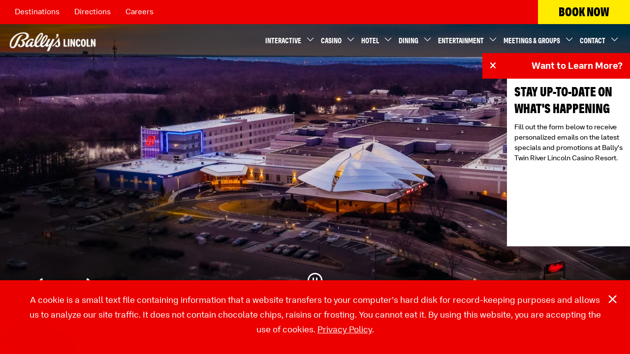

--- FILE ---
content_type: text/css
request_url: https://casinos.ballys.com/lincoln/files/templates/2062/print.css
body_size: 35
content:
body { width: 1000px; } 
a[href]:after { content: ''!important; }
#logoPrint { text-align: center; }
header { position: static !important; }


/*** START Slick ***/
/*** Show Only Active Slide ***/
.slick-slide {
     display: none !important;
}
.slick-slide.slick-active {
     display: block !important;
}

/*** Reset adaptiveHeight ***/
.slick-list {
     height: auto !important;
}

/*** Remove Scrollbars ***/
.slick-track {
     width: auto !important;
     height: auto !important;
     transform: none !important;
}
.slick-track .slick-slide {
     width: auto !important;
}
/*** END Slick ***/


.btn, .scroll-to-top,
#mainNavigation, #breadcrumbNavigation, #footerNavigation,
header,
#ibe,
img, .image, .feature-img, .featuredMedia,
.vizHeroImage31Widget,
.vizEmbedVideo2Widget, .viz-videoWidget,
.fullWidthParallaxWidget,
.viz-galleryWidget,
.viz-photoCarousel4Widget,
.vizADAEmail1Widget,
.viz-navigationWidget,
.viz-socialiconsadaWidget,
.viz-cookiesWidget,
footer .logo, footer .col03,
#mobileFooter
 { display: none !important; }

--- FILE ---
content_type: text/javascript; charset=utf-8
request_url: https://casinos.ballys.com/lincoln/cdn-cache.aspx?url=https%3A%2F%2Fcms.vizergy.com%2Ftime%2Findex.aspx%3FtimezoneName%3DEastern%20Standard%20Time%26callback%3DTimeEasternStandardTimeballysPromotionsFeedWidget1231587&cacheseconds=30
body_size: -285
content:
TimeEasternStandardTimeballysPromotionsFeedWidget1231587({currentDateTime: "2026-01-19T18:29:17Z",currentTimeZoneOffSetHours: -5,currentTimeZoneOffSetMinutes: 0 })

--- FILE ---
content_type: application/javascript
request_url: https://casinos.ballys.com/lincoln/files/6452/widget1480893.js?callback=widget1480893DataCallback&_=1768865373082
body_size: 2024
content:
widget1480893DataCallback({
	"HeadingType":"h2",
	"HeadingOptionalClass":"",
	"CTAs":
	[
		{
			"ClassIndex":"ListItem1",
			"ListItemEnable":"enable-listing",
			"ListItemPromotionID":"rewardsapp",
			"ListItemDisplayedDateand/orTime":"",
			"ListItemDate/TimetoStartShowing":"",
			"ListItemDate/TimetoStopShowing":"",
			"CTAImage":
			{
				"ThumbURL":"https://casinos.ballys.com/lincoln/files/6452/BLYS-Bally_Rewards_-_Website_IM_1600_x_1067_thumb.avif",
				"FullURL":"https://casinos.ballys.com/lincoln/files/6452/BLYS-Bally_Rewards_-_Website_IM_1600_x_1067.jpg",
				"RecordId":"25852124"
			},
			"ListItemFeedImage":
			{
				"ThumbURL":"https://casinos.ballys.com/lincoln/files/6452/BLYS-_Bally_Rewards_-_Website_IM_1600_x_10672_thumb.avif",
				"FullURL":"https://casinos.ballys.com/lincoln/files/6452/BLYS-_Bally_Rewards_-_Website_IM_1600_x_10672.jpg",
				"RecordId":"25852125"
			},
			"CTAAltText":"a screen shot of a phone",
			"CTAHeading":"Get The Bally Rewards® App!",
			"CTASubheading":"",
			"CTACopy":"<h3><strong>New and Existing Members can download the App to win up to $5,000 in Free Slot Play Instantly!&nbsp;<\/strong><\/h3>\n<p><strong>View your account online, check out special offers, receive notifications and more!<\/strong><\/p>\n<p><em>Prize is valid for 30 days. Only one entry and prize per customer. New members and existing members must spin the wheel in the app.&nbsp;Must be 18+ or 21+ based on jurisdiction. If you or someone you know may have a gambling problem, please call <a href=\"tel:+18779426253\">877.9.GAMBLE<\/a>.<\/em><\/p>",
			"ListItemOptionalClass":"",
			"CTAButtons":
			[
				{
					"ClassIndex":"Button1",
					"CTAButtonButtonCopy":"Download today",
					"CTAButtonButtonLink":"https:\/\/onelink.ballyrewards.com\/",
					"CTAButtonLinkTarget":"_blank",
					"ListItemButtonButtonStyle":"default"
				}
			]
		},
		{
			"ClassIndex":"ListItem2",
			"ListItemEnable":"enable-listing",
			"ListItemPromotionID":"100kWinterWarmUp",
			"ListItemDisplayedDateand/orTime":"",
			"ListItemDate/TimetoStartShowing":"",
			"ListItemDate/TimetoStopShowing":"",
			"CTAImage":
			{
				"ThumbURL":"https://casinos.ballys.com/lincoln/files/6452/BLYS_TRL-WinterWarmUp-WebAssets-1600_x_1067-2_thumb.avif",
				"FullURL":"https://casinos.ballys.com/lincoln/files/6452/BLYS_TRL-WinterWarmUp-WebAssets-1600_x_1067-2.jpg",
				"RecordId":"28189591"
			},
			"ListItemFeedImage":
			{
				"ThumbURL":"https://casinos.ballys.com/lincoln/files/6452/BLYS_TRL-WinterWarmUp-WebAssets-1600_x_1067-22_thumb.avif",
				"FullURL":"https://casinos.ballys.com/lincoln/files/6452/BLYS_TRL-WinterWarmUp-WebAssets-1600_x_1067-22.jpg",
				"RecordId":"28189592"
			},
			"CTAAltText":"a blue and white text with snowflakes",
			"CTAHeading":"$100,000 Winter Warm-Up Free Slot Play Sweepstakes",
			"CTASubheading":"Earn Entries: Monday, January 5 - Saturday, January 31 <br>Win: Saturday, January 31 • 1PM – 8:30PM",
			"CTACopy":"<p><strong>Starting Monday, January 5, 2026 all Bally's Lincoln Rewards members will be eligible to receive one (1) free entry into this promotion by simply inserting their Bally Rewards card into any Bally Rewards kiosk or by actively using their Bally Rewards card at any eligible VLT.<\/strong><\/p>\n<h3>Accelerate Your Entries!<\/h3>\n<p>As an added bonus, all guests qualify for accelerated entry earnings where for every 100 points earned on the VLTs during the earning period, guests will receive one (1) additional entry.<br \/>\n<br \/>\nTo activate entries and be eligible to get selected as a winner, guests must simply \"check in\" by inserting their Bally Rewards card into any Bally Rewards kiosk or by actively using their card at any eligible VLT on the day of each drawing. Winners will be randomly selected and their names will be displayed throughout the property during the time of the drawing.<br \/>\n<br \/>\n<\/p>\n<h3>\nEarn Entries:&nbsp;Monday, January 5 - Saturday, January 31<\/h3>\n<h4>Drawing Date, Times &amp; Prizes:<br \/>\nSaturday, January 31<\/h4>\n<ul>\n    <li>5 winners will be selected every half hour from 1PM-8:30PM for a chance to win&nbsp;$1,250 in Free Slot Play!<\/li>\n<\/ul>\n<p><em>Selected winners&nbsp;will have 10 minutes to report to the Bally Rewards Center to claim their prize. If the guests do not claim their prize within the allotted time, there will be no redraws. Selected winners can win more than once. Free Slot Play redemption not eligible on Video Poker Terminals. Visit Bally&rsquo;s Lincoln Rewards Center for Rules &amp; Regulations.<\/em><\/p>",
			"ListItemOptionalClass":"",
			"CTAButtons":
			[
			]
		},
		{
			"ClassIndex":"ListItem3",
			"ListItemEnable":"enable-listing",
			"ListItemPromotionID":"nematch",
			"ListItemDisplayedDateand/orTime":"",
			"ListItemDate/TimetoStartShowing":"",
			"ListItemDate/TimetoStopShowing":"",
			"CTAImage":
			{
				"ThumbURL":"https://casinos.ballys.com/lincoln/files/6452/BLYS_TRL-MatchNESlot-0325-WebAssets-1600_x_1067_thumb.avif",
				"FullURL":"https://casinos.ballys.com/lincoln/files/6452/BLYS_TRL-MatchNESlot-0325-WebAssets-1600_x_1067.jpg",
				"RecordId":"24768384"
			},
			"ListItemFeedImage":
			{
				"ThumbURL":"https://casinos.ballys.com/lincoln/files/6452/BLYS_TRL-MatchNESlot-0325-WebAssets-1600_x_10672_thumb.avif",
				"FullURL":"https://casinos.ballys.com/lincoln/files/6452/BLYS_TRL-MatchNESlot-0325-WebAssets-1600_x_10672.jpg",
				"RecordId":"24768385"
			},
			"CTAAltText":"a red and blue map with white text",
			"CTAHeading":"Join the club, match your New England slot offer!",
			"CTASubheading":"",
			"CTACopy":"<div>\n<div id=\"promo6\">\n<div>\n<p>All Bally&rsquo;s Lincoln Casino Resort patrons who are not active members of Bally's Lincoln Rewards (specifically, new members or inactive guests who have not played with their Bally Rewards card at Bally&rsquo;s Lincoln Casino Resort within the last 12+ months) are eligible to participate in this New England Slot offer match promotion. To receive their offer match, qualified guests must bring in their current (within 30 days of their visit to Bally&rsquo;s Lincoln Casino Resort) New England (Connecticut, Maine, Massachusetts, New Hampshire or Vermont) base Slot offer to the Bally Rewards Center between 10AM -10PM. Bally&rsquo;s Lincoln Casino Resort will match that base Slot offer up to $500 in Free Slot Play! If the New England base offer contains multiple amounts valid on the same day, guests will receive the highest valued based offer not to exceed the total Free Slot Play amount of $500. Guests are required to provide the original mail piece of their New England base Slot offer along with valid photo identification (which Bally&rsquo;s Lincoln Casino Resort will make a copy of both and retain for our records) to complete the transaction. E-mail, printouts, web, social and mobile media offers are not permitted. Only offers received via U.S. Postal mail will be accepted. Each guest will only be eligible to redeem one competing base Slot offer during the lifetime of this promotion, with the exception of guests who become inactive for 12+ months. For complete Rules &amp; Regulations, please visit Bally's Lincoln Rewards Center. Good Luck!<\/p>\n<div>&nbsp;<\/div>\n<\/div>\n<\/div>\n<\/div>\n<div>\n<div id=\"social\">&nbsp;<\/div>\n<\/div>",
			"ListItemOptionalClass":"",
			"CTAButtons":
			[
				{
					"ClassIndex":"Button1",
					"CTAButtonButtonCopy":"Learn More",
					"CTAButtonButtonLink":"https://casinos.ballys.com/lincoln/match-new-england-slot-offer.htm",
					"CTAButtonLinkTarget":"_self",
					"ListItemButtonButtonStyle":"default"
				}
			]
		}
	],
	"OptionalClass":""

});

--- FILE ---
content_type: application/javascript
request_url: https://casinos.ballys.com/lincoln/files/templates/2062/combined.js
body_size: 32043
content:
/*
 * Bootstrap v3.4.1 (https://getbootstrap.com/)
 * Copyright 2011-2019 Twitter, Inc.
 * Licensed under the MIT license
 *
 * Updated 07/28/2021 by Vizergy for popover fix. Replaced
 * var n=window.SVGElement&&e instanceof window.SVGElement
 * with
 * var n=false
 * https://stackoverflow.com/questions/42315216/bootstrap-tooltip-wrong-position-on-svg-element-when-page-is-scrolled-down
 */
if("undefined"==typeof jQuery){throw new Error("Bootstrap's JavaScript requires jQuery")}!function(t){var e=jQuery.fn.jquery.split(" ")[0].split(".");if(e[0]<2&&e[1]<9||1==e[0]&&9==e[1]&&e[2]<1||3<e[0]){throw new Error("Bootstrap's JavaScript requires jQuery version 1.9.1 or higher, but lower than version 4")}}(),function(n){n.fn.emulateTransitionEnd=function(t){var e=!1,i=this;n(this).one("bsTransitionEnd",function(){e=!0});return setTimeout(function(){e||n(i).trigger(n.support.transition.end)},t),this},n(function(){n.support.transition=function o(){var t=document.createElement("bootstrap"),e={WebkitTransition:"webkitTransitionEnd",MozTransition:"transitionend",OTransition:"oTransitionEnd otransitionend",transition:"transitionend"};for(var i in e){if(t.style[i]!==undefined){return{end:e[i]}}}return !1}(),n.support.transition&&(n.event.special.bsTransitionEnd={bindType:n.support.transition.end,delegateType:n.support.transition.end,handle:function(t){if(n(t.target).is(this)){return t.handleObj.handler.apply(this,arguments)}}})})}(jQuery),function(s){var e='[data-dismiss="alert"]',a=function(t){s(t).on("click",e,this.close)};a.VERSION="3.4.1",a.TRANSITION_DURATION=150,a.prototype.close=function(t){var e=s(this),i=e.attr("data-target");i||(i=(i=e.attr("href"))&&i.replace(/.*(?=#[^\s]*$)/,"")),i="#"===i?[]:i;var o=s(document).find(i);function n(){o.detach().trigger("closed.bs.alert").remove()}t&&t.preventDefault(),o.length||(o=e.closest(".alert")),o.trigger(t=s.Event("close.bs.alert")),t.isDefaultPrevented()||(o.removeClass("in"),s.support.transition&&o.hasClass("fade")?o.one("bsTransitionEnd",n).emulateTransitionEnd(a.TRANSITION_DURATION):n())};var t=s.fn.alert;s.fn.alert=function o(i){return this.each(function(){var t=s(this),e=t.data("bs.alert");e||t.data("bs.alert",e=new a(this)),"string"==typeof i&&e[i].call(t)})},s.fn.alert.Constructor=a,s.fn.alert.noConflict=function(){return s.fn.alert=t,this},s(document).on("click.bs.alert.data-api",e,a.prototype.close)}(jQuery),function(s){var n=function(t,e){this.$element=s(t),this.options=s.extend({},n.DEFAULTS,e),this.isLoading=!1};function i(o){return this.each(function(){var t=s(this),e=t.data("bs.button"),i="object"==typeof o&&o;e||t.data("bs.button",e=new n(this,i)),"toggle"==o?e.toggle():o&&e.setState(o)})}n.VERSION="3.4.1",n.DEFAULTS={loadingText:"loading..."},n.prototype.setState=function(t){var e="disabled",i=this.$element,o=i.is("input")?"val":"html",n=i.data();t+="Text",null==n.resetText&&i.data("resetText",i[o]()),setTimeout(s.proxy(function(){i[o](null==n[t]?this.options[t]:n[t]),"loadingText"==t?(this.isLoading=!0,i.addClass(e).attr(e,e).prop(e,!0)):this.isLoading&&(this.isLoading=!1,i.removeClass(e).removeAttr(e).prop(e,!1))},this),0)},n.prototype.toggle=function(){var t=!0,e=this.$element.closest('[data-toggle="buttons"]');if(e.length){var i=this.$element.find("input");"radio"==i.prop("type")?(i.prop("checked")&&(t=!1),e.find(".active").removeClass("active"),this.$element.addClass("active")):"checkbox"==i.prop("type")&&(i.prop("checked")!==this.$element.hasClass("active")&&(t=!1),this.$element.toggleClass("active")),i.prop("checked",this.$element.hasClass("active")),t&&i.trigger("change")}else{this.$element.attr("aria-pressed",!this.$element.hasClass("active")),this.$element.toggleClass("active")}};var t=s.fn.button;s.fn.button=i,s.fn.button.Constructor=n,s.fn.button.noConflict=function(){return s.fn.button=t,this},s(document).on("click.bs.button.data-api",'[data-toggle^="button"]',function(t){var e=s(t.target).closest(".btn");i.call(e,"toggle"),s(t.target).is('input[type="radio"], input[type="checkbox"]')||(t.preventDefault(),e.is("input,button")?e.trigger("focus"):e.find("input:visible,button:visible").first().trigger("focus"))}).on("focus.bs.button.data-api blur.bs.button.data-api",'[data-toggle^="button"]',function(t){s(t.target).closest(".btn").toggleClass("focus",/^focus(in)?$/.test(t.type))})}(jQuery),function(p){var c=function(t,e){this.$element=p(t),this.$indicators=this.$element.find(".carousel-indicators"),this.options=e,this.paused=null,this.sliding=null,this.interval=null,this.$active=null,this.$items=null,this.options.keyboard&&this.$element.on("keydown.bs.carousel",p.proxy(this.keydown,this)),"hover"==this.options.pause&&!("ontouchstart" in document.documentElement)&&this.$element.on("mouseenter.bs.carousel",p.proxy(this.pause,this)).on("mouseleave.bs.carousel",p.proxy(this.cycle,this))};function r(n){return this.each(function(){var t=p(this),e=t.data("bs.carousel"),i=p.extend({},c.DEFAULTS,t.data(),"object"==typeof n&&n),o="string"==typeof n?n:i.slide;e||t.data("bs.carousel",e=new c(this,i)),"number"==typeof n?e.to(n):o?e[o]():i.interval&&e.pause().cycle()})}c.VERSION="3.4.1",c.TRANSITION_DURATION=600,c.DEFAULTS={interval:5000,pause:"hover",wrap:!0,keyboard:!0},c.prototype.keydown=function(t){if(!/input|textarea/i.test(t.target.tagName)){switch(t.which){case 37:this.prev();break;case 39:this.next();break;default:return}t.preventDefault()}},c.prototype.cycle=function(t){return t||(this.paused=!1),this.interval&&clearInterval(this.interval),this.options.interval&&!this.paused&&(this.interval=setInterval(p.proxy(this.next,this),this.options.interval)),this},c.prototype.getItemIndex=function(t){return this.$items=t.parent().children(".item"),this.$items.index(t||this.$active)},c.prototype.getItemForDirection=function(t,e){var i=this.getItemIndex(e);if(("prev"==t&&0===i||"next"==t&&i==this.$items.length-1)&&!this.options.wrap){return e}var o=(i+("prev"==t?-1:1))%this.$items.length;return this.$items.eq(o)},c.prototype.to=function(t){var e=this,i=this.getItemIndex(this.$active=this.$element.find(".item.active"));if(!(t>this.$items.length-1||t<0)){return this.sliding?this.$element.one("slid.bs.carousel",function(){e.to(t)}):i==t?this.pause().cycle():this.slide(i<t?"next":"prev",this.$items.eq(t))}},c.prototype.pause=function(t){return t||(this.paused=!0),this.$element.find(".next, .prev").length&&p.support.transition&&(this.$element.trigger(p.support.transition.end),this.cycle(!0)),this.interval=clearInterval(this.interval),this},c.prototype.next=function(){if(!this.sliding){return this.slide("next")}},c.prototype.prev=function(){if(!this.sliding){return this.slide("prev")}},c.prototype.slide=function(t,e){var i=this.$element.find(".item.active"),o=e||this.getItemForDirection(t,i),n=this.interval,s="next"==t?"left":"right",a=this;if(o.hasClass("active")){return this.sliding=!1}var r=o[0],l=p.Event("slide.bs.carousel",{relatedTarget:r,direction:s});if(this.$element.trigger(l),!l.isDefaultPrevented()){if(this.sliding=!0,n&&this.pause(),this.$indicators.length){this.$indicators.find(".active").removeClass("active");var h=p(this.$indicators.children()[this.getItemIndex(o)]);h&&h.addClass("active")}var d=p.Event("slid.bs.carousel",{relatedTarget:r,direction:s});return p.support.transition&&this.$element.hasClass("slide")?(o.addClass(t),"object"==typeof o&&o.length&&o[0].offsetWidth,i.addClass(s),o.addClass(s),i.one("bsTransitionEnd",function(){o.removeClass([t,s].join(" ")).addClass("active"),i.removeClass(["active",s].join(" ")),a.sliding=!1,setTimeout(function(){a.$element.trigger(d)},0)}).emulateTransitionEnd(c.TRANSITION_DURATION)):(i.removeClass("active"),o.addClass("active"),this.sliding=!1,this.$element.trigger(d)),n&&this.cycle(),this}};var t=p.fn.carousel;p.fn.carousel=r,p.fn.carousel.Constructor=c,p.fn.carousel.noConflict=function(){return p.fn.carousel=t,this};var e=function(t){var e=p(this),i=e.attr("href");i&&(i=i.replace(/.*(?=#[^\s]+$)/,""));var o=e.attr("data-target")||i,n=p(document).find(o);if(n.hasClass("carousel")){var s=p.extend({},n.data(),e.data()),a=e.attr("data-slide-to");a&&(s.interval=!1),r.call(n,s),a&&n.data("bs.carousel").to(a),t.preventDefault()}};p(document).on("click.bs.carousel.data-api","[data-slide]",e).on("click.bs.carousel.data-api","[data-slide-to]",e),p(window).on("load",function(){p('[data-ride="carousel"]').each(function(){var t=p(this);r.call(t,t.data())})})}(jQuery),function(a){var r=function(t,e){this.$element=a(t),this.options=a.extend({},r.DEFAULTS,e),this.$trigger=a('[data-toggle="collapse"][href="#'+t.id+'"],[data-toggle="collapse"][data-target="#'+t.id+'"]'),this.transitioning=null,this.options.parent?this.$parent=this.getParent():this.addAriaAndCollapsedClass(this.$element,this.$trigger),this.options.toggle&&this.toggle()};function n(t){var e,i=t.attr("data-target")||(e=t.attr("href"))&&e.replace(/.*(?=#[^\s]+$)/,"");return a(document).find(i)}function l(o){return this.each(function(){var t=a(this),e=t.data("bs.collapse"),i=a.extend({},r.DEFAULTS,t.data(),"object"==typeof o&&o);!e&&i.toggle&&/show|hide/.test(o)&&(i.toggle=!1),e||t.data("bs.collapse",e=new r(this,i)),"string"==typeof o&&e[o]()})}r.VERSION="3.4.1",r.TRANSITION_DURATION=350,r.DEFAULTS={toggle:!0},r.prototype.dimension=function(){return this.$element.hasClass("width")?"width":"height"},r.prototype.show=function(){if(!this.transitioning&&!this.$element.hasClass("in")){var t,e=this.$parent&&this.$parent.children(".panel").children(".in, .collapsing");if(!(e&&e.length&&(t=e.data("bs.collapse"))&&t.transitioning)){var i=a.Event("show.bs.collapse");if(this.$element.trigger(i),!i.isDefaultPrevented()){e&&e.length&&(l.call(e,"hide"),t||e.data("bs.collapse",null));var o=this.dimension();this.$element.removeClass("collapse").addClass("collapsing")[o](0).attr("aria-expanded",!0),this.$trigger.removeClass("collapsed").attr("aria-expanded",!0),this.transitioning=1;var n=function(){this.$element.removeClass("collapsing").addClass("collapse in")[o](""),this.transitioning=0,this.$element.trigger("shown.bs.collapse")};if(!a.support.transition){return n.call(this)}var s=a.camelCase(["scroll",o].join("-"));this.$element.one("bsTransitionEnd",a.proxy(n,this)).emulateTransitionEnd(r.TRANSITION_DURATION)[o](this.$element[0][s])}}}},r.prototype.hide=function(){if(!this.transitioning&&this.$element.hasClass("in")){var t=a.Event("hide.bs.collapse");if(this.$element.trigger(t),!t.isDefaultPrevented()){var e=this.dimension();this.$element[e](this.$element[e]())[0].offsetHeight,this.$element.addClass("collapsing").removeClass("collapse in").attr("aria-expanded",!1),this.$trigger.addClass("collapsed").attr("aria-expanded",!1),this.transitioning=1;var i=function(){this.transitioning=0,this.$element.removeClass("collapsing").addClass("collapse").trigger("hidden.bs.collapse")};if(!a.support.transition){return i.call(this)}this.$element[e](0).one("bsTransitionEnd",a.proxy(i,this)).emulateTransitionEnd(r.TRANSITION_DURATION)}}},r.prototype.toggle=function(){this[this.$element.hasClass("in")?"hide":"show"]()},r.prototype.getParent=function(){return a(document).find(this.options.parent).find('[data-toggle="collapse"][data-parent="'+this.options.parent+'"]').each(a.proxy(function(t,e){var i=a(e);this.addAriaAndCollapsedClass(n(i),i)},this)).end()},r.prototype.addAriaAndCollapsedClass=function(t,e){var i=t.hasClass("in");t.attr("aria-expanded",i),e.toggleClass("collapsed",!i).attr("aria-expanded",i)};var t=a.fn.collapse;a.fn.collapse=l,a.fn.collapse.Constructor=r,a.fn.collapse.noConflict=function(){return a.fn.collapse=t,this},a(document).on("click.bs.collapse.data-api",'[data-toggle="collapse"]',function(t){var e=a(this);e.attr("data-target")||t.preventDefault();var i=n(e),o=i.data("bs.collapse")?"toggle":e.data();l.call(i,o)})}(jQuery),function(a){var r='[data-toggle="dropdown"]',o=function(t){a(t).on("click.bs.dropdown",this.toggle)};function l(t){var e=t.attr("data-target");e||(e=(e=t.attr("href"))&&/#[A-Za-z]/.test(e)&&e.replace(/.*(?=#[^\s]*$)/,""));var i="#"!==e?a(document).find(e):null;return i&&i.length?i:t.parent()}function s(o){o&&3===o.which||(a(".dropdown-backdrop").remove(),a(r).each(function(){var t=a(this),e=l(t),i={relatedTarget:this};e.hasClass("open")&&(o&&"click"==o.type&&/input|textarea/i.test(o.target.tagName)&&a.contains(e[0],o.target)||(e.trigger(o=a.Event("hide.bs.dropdown",i)),o.isDefaultPrevented()||(t.attr("aria-expanded","false"),e.removeClass("open").trigger(a.Event("hidden.bs.dropdown",i)))))}))}o.VERSION="3.4.1",o.prototype.toggle=function(t){var e=a(this);if(!e.is(".disabled, :disabled")){var i=l(e),o=i.hasClass("open");if(s(),!o){"ontouchstart" in document.documentElement&&!i.closest(".navbar-nav").length&&a(document.createElement("div")).addClass("dropdown-backdrop").insertAfter(a(this)).on("click",s);var n={relatedTarget:this};if(i.trigger(t=a.Event("show.bs.dropdown",n)),t.isDefaultPrevented()){return}e.trigger("focus").attr("aria-expanded","true"),i.toggleClass("open").trigger(a.Event("shown.bs.dropdown",n))}return !1}},o.prototype.keydown=function(t){if(/(38|40|27|32)/.test(t.which)&&!/input|textarea/i.test(t.target.tagName)){var e=a(this);if(t.preventDefault(),t.stopPropagation(),!e.is(".disabled, :disabled")){var i=l(e),o=i.hasClass("open");if(!o&&27!=t.which||o&&27==t.which){return 27==t.which&&i.find(r).trigger("focus"),e.trigger("click")}var n=i.find(".dropdown-menu li:not(.disabled):visible a");if(n.length){var s=n.index(t.target);38==t.which&&0<s&&s--,40==t.which&&s<n.length-1&&s++,~s||(s=0),n.eq(s).trigger("focus")}}}};var t=a.fn.dropdown;a.fn.dropdown=function e(i){return this.each(function(){var t=a(this),e=t.data("bs.dropdown");e||t.data("bs.dropdown",e=new o(this)),"string"==typeof i&&e[i].call(t)})},a.fn.dropdown.Constructor=o,a.fn.dropdown.noConflict=function(){return a.fn.dropdown=t,this},a(document).on("click.bs.dropdown.data-api",s).on("click.bs.dropdown.data-api",".dropdown form",function(t){t.stopPropagation()}).on("click.bs.dropdown.data-api",r,o.prototype.toggle).on("keydown.bs.dropdown.data-api",r,o.prototype.keydown).on("keydown.bs.dropdown.data-api",".dropdown-menu",o.prototype.keydown)}(jQuery),function(a){var s=function(t,e){this.options=e,this.$body=a(document.body),this.$element=a(t),this.$dialog=this.$element.find(".modal-dialog"),this.$backdrop=null,this.isShown=null,this.originalBodyPad=null,this.scrollbarWidth=0,this.ignoreBackdropClick=!1,this.fixedContent=".navbar-fixed-top, .navbar-fixed-bottom",this.options.remote&&this.$element.find(".modal-content").load(this.options.remote,a.proxy(function(){this.$element.trigger("loaded.bs.modal")},this))};function r(o,n){return this.each(function(){var t=a(this),e=t.data("bs.modal"),i=a.extend({},s.DEFAULTS,t.data(),"object"==typeof o&&o);e||t.data("bs.modal",e=new s(this,i)),"string"==typeof o?e[o](n):i.show&&e.show(n)})}s.VERSION="3.4.1",s.TRANSITION_DURATION=300,s.BACKDROP_TRANSITION_DURATION=150,s.DEFAULTS={backdrop:!0,keyboard:!0,show:!0},s.prototype.toggle=function(t){return this.isShown?this.hide():this.show(t)},s.prototype.show=function(i){var o=this,t=a.Event("show.bs.modal",{relatedTarget:i});this.$element.trigger(t),this.isShown||t.isDefaultPrevented()||(this.isShown=!0,this.checkScrollbar(),this.setScrollbar(),this.$body.addClass("modal-open"),this.escape(),this.resize(),this.$element.on("click.dismiss.bs.modal",'[data-dismiss="modal"]',a.proxy(this.hide,this)),this.$dialog.on("mousedown.dismiss.bs.modal",function(){o.$element.one("mouseup.dismiss.bs.modal",function(t){a(t.target).is(o.$element)&&(o.ignoreBackdropClick=!0)})}),this.backdrop(function(){var t=a.support.transition&&o.$element.hasClass("fade");o.$element.parent().length||o.$element.appendTo(o.$body),o.$element.show().scrollTop(0),o.adjustDialog(),t&&o.$element[0].offsetWidth,o.$element.addClass("in"),o.enforceFocus();var e=a.Event("shown.bs.modal",{relatedTarget:i});t?o.$dialog.one("bsTransitionEnd",function(){o.$element.trigger("focus").trigger(e)}).emulateTransitionEnd(s.TRANSITION_DURATION):o.$element.trigger("focus").trigger(e)}))},s.prototype.hide=function(t){t&&t.preventDefault(),t=a.Event("hide.bs.modal"),this.$element.trigger(t),this.isShown&&!t.isDefaultPrevented()&&(this.isShown=!1,this.escape(),this.resize(),a(document).off("focusin.bs.modal"),this.$element.removeClass("in").off("click.dismiss.bs.modal").off("mouseup.dismiss.bs.modal"),this.$dialog.off("mousedown.dismiss.bs.modal"),a.support.transition&&this.$element.hasClass("fade")?this.$element.one("bsTransitionEnd",a.proxy(this.hideModal,this)).emulateTransitionEnd(s.TRANSITION_DURATION):this.hideModal())},s.prototype.enforceFocus=function(){a(document).off("focusin.bs.modal").on("focusin.bs.modal",a.proxy(function(t){document===t.target||this.$element[0]===t.target||this.$element.has(t.target).length||this.$element.trigger("focus")},this))},s.prototype.escape=function(){this.isShown&&this.options.keyboard?this.$element.on("keydown.dismiss.bs.modal",a.proxy(function(t){27==t.which&&this.hide()},this)):this.isShown||this.$element.off("keydown.dismiss.bs.modal")},s.prototype.resize=function(){this.isShown?a(window).on("resize.bs.modal",a.proxy(this.handleUpdate,this)):a(window).off("resize.bs.modal")},s.prototype.hideModal=function(){var t=this;this.$element.hide(),this.backdrop(function(){t.$body.removeClass("modal-open"),t.resetAdjustments(),t.resetScrollbar(),t.$element.trigger("hidden.bs.modal")})},s.prototype.removeBackdrop=function(){this.$backdrop&&this.$backdrop.remove(),this.$backdrop=null},s.prototype.backdrop=function(t){var e=this,i=this.$element.hasClass("fade")?"fade":"";if(this.isShown&&this.options.backdrop){var o=a.support.transition&&i;if(this.$backdrop=a(document.createElement("div")).addClass("modal-backdrop "+i).appendTo(this.$body),this.$element.on("click.dismiss.bs.modal",a.proxy(function(t){this.ignoreBackdropClick?this.ignoreBackdropClick=!1:t.target===t.currentTarget&&("static"==this.options.backdrop?this.$element[0].focus():this.hide())},this)),o&&this.$backdrop[0].offsetWidth,this.$backdrop.addClass("in"),!t){return}o?this.$backdrop.one("bsTransitionEnd",t).emulateTransitionEnd(s.BACKDROP_TRANSITION_DURATION):t()}else{if(!this.isShown&&this.$backdrop){this.$backdrop.removeClass("in");var n=function(){e.removeBackdrop(),t&&t()};a.support.transition&&this.$element.hasClass("fade")?this.$backdrop.one("bsTransitionEnd",n).emulateTransitionEnd(s.BACKDROP_TRANSITION_DURATION):n()}else{t&&t()}}},s.prototype.handleUpdate=function(){this.adjustDialog()},s.prototype.adjustDialog=function(){var t=this.$element[0].scrollHeight>document.documentElement.clientHeight;this.$element.css({paddingLeft:!this.bodyIsOverflowing&&t?this.scrollbarWidth:"",paddingRight:this.bodyIsOverflowing&&!t?this.scrollbarWidth:""})},s.prototype.resetAdjustments=function(){this.$element.css({paddingLeft:"",paddingRight:""})},s.prototype.checkScrollbar=function(){var t=window.innerWidth;if(!t){var e=document.documentElement.getBoundingClientRect();t=e.right-Math.abs(e.left)}this.bodyIsOverflowing=document.body.clientWidth<t,this.scrollbarWidth=this.measureScrollbar()},s.prototype.setScrollbar=function(){var t=parseInt(this.$body.css("padding-right")||0,10);this.originalBodyPad=document.body.style.paddingRight||"";var n=this.scrollbarWidth;this.bodyIsOverflowing&&(this.$body.css("padding-right",t+n),a(this.fixedContent).each(function(t,e){var i=e.style.paddingRight,o=a(e).css("padding-right");a(e).data("padding-right",i).css("padding-right",parseFloat(o)+n+"px")}))},s.prototype.resetScrollbar=function(){this.$body.css("padding-right",this.originalBodyPad),a(this.fixedContent).each(function(t,e){var i=a(e).data("padding-right");a(e).removeData("padding-right"),e.style.paddingRight=i||""})},s.prototype.measureScrollbar=function(){var t=document.createElement("div");t.className="modal-scrollbar-measure",this.$body.append(t);var e=t.offsetWidth-t.clientWidth;return this.$body[0].removeChild(t),e};var t=a.fn.modal;a.fn.modal=r,a.fn.modal.Constructor=s,a.fn.modal.noConflict=function(){return a.fn.modal=t,this},a(document).on("click.bs.modal.data-api",'[data-toggle="modal"]',function(t){var e=a(this),i=e.attr("href"),o=e.attr("data-target")||i&&i.replace(/.*(?=#[^\s]+$)/,""),n=a(document).find(o),s=n.data("bs.modal")?"toggle":a.extend({remote:!/#/.test(i)&&i},n.data(),e.data());e.is("a")&&t.preventDefault(),n.one("show.bs.modal",function(t){t.isDefaultPrevented()||n.one("hidden.bs.modal",function(){e.is(":visible")&&e.trigger("focus")})}),r.call(n,s,this)})}(jQuery),function(g){var o=["sanitize","whiteList","sanitizeFn"],a=["background","cite","href","itemtype","longdesc","poster","src","xlink:href"],t={"*":["class","dir","id","lang","role",/^aria-[\w-]*$/i],a:["target","href","title","rel"],area:[],b:[],br:[],col:[],code:[],div:[],em:[],hr:[],h1:[],h2:[],h3:[],h4:[],h5:[],h6:[],i:[],img:["src","alt","title","width","height"],li:[],ol:[],p:[],pre:[],s:[],small:[],span:[],sub:[],sup:[],strong:[],u:[],ul:[]},r=/^(?:(?:https?|mailto|ftp|tel|file):|[^&:/?#]*(?:[/?#]|$))/gi,l=/^data:(?:image\/(?:bmp|gif|jpeg|jpg|png|tiff|webp)|video\/(?:mpeg|mp4|ogg|webm)|audio\/(?:mp3|oga|ogg|opus));base64,[a-z0-9+/]+=*$/i;function u(t,e){var i=t.nodeName.toLowerCase();if(-1!==g.inArray(i,e)){return -1===g.inArray(i,a)||Boolean(t.nodeValue.match(r)||t.nodeValue.match(l))}for(var o=g(e).filter(function(t,e){return e instanceof RegExp}),n=0,s=o.length;n<s;n++){if(i.match(o[n])){return !0}}return !1}function n(t,e,i){if(0===t.length){return t}if(i&&"function"==typeof i){return i(t)}if(!document.implementation||!document.implementation.createHTMLDocument){return t}var o=document.implementation.createHTMLDocument("sanitization");o.body.innerHTML=t;for(var n=g.map(e,function(t,e){return e}),s=g(o.body).find("*"),a=0,r=s.length;a<r;a++){var l=s[a],h=l.nodeName.toLowerCase();if(-1!==g.inArray(h,n)){for(var d=g.map(l.attributes,function(t){return t}),p=[].concat(e["*"]||[],e[h]||[]),c=0,f=d.length;c<f;c++){u(d[c],p)||l.removeAttribute(d[c].nodeName)}}else{l.parentNode.removeChild(l)}}return o.body.innerHTML}var m=function(t,e){this.type=null,this.options=null,this.enabled=null,this.timeout=null,this.hoverState=null,this.$element=null,this.inState=null,this.init("tooltip",t,e)};m.VERSION="3.4.1",m.TRANSITION_DURATION=150,m.DEFAULTS={animation:!0,placement:"top",selector:!1,template:'<div class="tooltip" role="tooltip"><div class="tooltip-arrow"></div><div class="tooltip-inner"></div></div>',trigger:"hover focus",title:"",delay:0,html:!1,container:!1,viewport:{selector:"body",padding:0},sanitize:!0,sanitizeFn:null,whiteList:t},m.prototype.init=function(t,e,i){if(this.enabled=!0,this.type=t,this.$element=g(e),this.options=this.getOptions(i),this.$viewport=this.options.viewport&&g(document).find(g.isFunction(this.options.viewport)?this.options.viewport.call(this,this.$element):this.options.viewport.selector||this.options.viewport),this.inState={click:!1,hover:!1,focus:!1},this.$element[0] instanceof document.constructor&&!this.options.selector){throw new Error("`selector` option must be specified when initializing "+this.type+" on the window.document object!")}for(var o=this.options.trigger.split(" "),n=o.length;n--;){var s=o[n];if("click"==s){this.$element.on("click."+this.type,this.options.selector,g.proxy(this.toggle,this))}else{if("manual"!=s){var a="hover"==s?"mouseenter":"focusin",r="hover"==s?"mouseleave":"focusout";this.$element.on(a+"."+this.type,this.options.selector,g.proxy(this.enter,this)),this.$element.on(r+"."+this.type,this.options.selector,g.proxy(this.leave,this))}}}this.options.selector?this._options=g.extend({},this.options,{trigger:"manual",selector:""}):this.fixTitle()},m.prototype.getDefaults=function(){return m.DEFAULTS},m.prototype.getOptions=function(t){var e=this.$element.data();for(var i in e){e.hasOwnProperty(i)&&-1!==g.inArray(i,o)&&delete e[i]}return(t=g.extend({},this.getDefaults(),e,t)).delay&&"number"==typeof t.delay&&(t.delay={show:t.delay,hide:t.delay}),t.sanitize&&(t.template=n(t.template,t.whiteList,t.sanitizeFn)),t},m.prototype.getDelegateOptions=function(){var i={},o=this.getDefaults();return this._options&&g.each(this._options,function(t,e){o[t]!=e&&(i[t]=e)}),i},m.prototype.enter=function(t){var e=t instanceof this.constructor?t:g(t.currentTarget).data("bs."+this.type);if(e||(e=new this.constructor(t.currentTarget,this.getDelegateOptions()),g(t.currentTarget).data("bs."+this.type,e)),t instanceof g.Event&&(e.inState["focusin"==t.type?"focus":"hover"]=!0),e.tip().hasClass("in")||"in"==e.hoverState){e.hoverState="in"}else{if(clearTimeout(e.timeout),e.hoverState="in",!e.options.delay||!e.options.delay.show){return e.show()}e.timeout=setTimeout(function(){"in"==e.hoverState&&e.show()},e.options.delay.show)}},m.prototype.isInStateTrue=function(){for(var t in this.inState){if(this.inState[t]){return !0}}return !1},m.prototype.leave=function(t){var e=t instanceof this.constructor?t:g(t.currentTarget).data("bs."+this.type);if(e||(e=new this.constructor(t.currentTarget,this.getDelegateOptions()),g(t.currentTarget).data("bs."+this.type,e)),t instanceof g.Event&&(e.inState["focusout"==t.type?"focus":"hover"]=!1),!e.isInStateTrue()){if(clearTimeout(e.timeout),e.hoverState="out",!e.options.delay||!e.options.delay.hide){return e.hide()}e.timeout=setTimeout(function(){"out"==e.hoverState&&e.hide()},e.options.delay.hide)}},m.prototype.show=function(){var t=g.Event("show.bs."+this.type);if(this.hasContent()&&this.enabled){this.$element.trigger(t);var e=g.contains(this.$element[0].ownerDocument.documentElement,this.$element[0]);if(t.isDefaultPrevented()||!e){return}var i=this,o=this.tip(),n=this.getUID(this.type);this.setContent(),o.attr("id",n),this.$element.attr("aria-describedby",n),this.options.animation&&o.addClass("fade");var s="function"==typeof this.options.placement?this.options.placement.call(this,o[0],this.$element[0]):this.options.placement,a=/\s?auto?\s?/i,r=a.test(s);r&&(s=s.replace(a,"")||"top"),o.detach().css({top:0,left:0,display:"block"}).addClass(s).data("bs."+this.type,this),this.options.container?o.appendTo(g(document).find(this.options.container)):o.insertAfter(this.$element),this.$element.trigger("inserted.bs."+this.type);var l=this.getPosition(),h=o[0].offsetWidth,d=o[0].offsetHeight;if(r){var p=s,c=this.getPosition(this.$viewport);s="bottom"==s&&l.bottom+d>c.bottom?"top":"top"==s&&l.top-d<c.top?"bottom":"right"==s&&l.right+h>c.width?"left":"left"==s&&l.left-h<c.left?"right":s,o.removeClass(p).addClass(s)}var f=this.getCalculatedOffset(s,l,h,d);this.applyPlacement(f,s);var u=function(){var t=i.hoverState;i.$element.trigger("shown.bs."+i.type),i.hoverState=null,"out"==t&&i.leave(i)};g.support.transition&&this.$tip.hasClass("fade")?o.one("bsTransitionEnd",u).emulateTransitionEnd(m.TRANSITION_DURATION):u()}},m.prototype.applyPlacement=function(t,e){var i=this.tip(),o=i[0].offsetWidth,n=i[0].offsetHeight,s=parseInt(i.css("margin-top"),10),a=parseInt(i.css("margin-left"),10);isNaN(s)&&(s=0),isNaN(a)&&(a=0),t.top+=s,t.left+=a,g.offset.setOffset(i[0],g.extend({using:function(t){i.css({top:Math.round(t.top),left:Math.round(t.left)})}},t),0),i.addClass("in");var r=i[0].offsetWidth,l=i[0].offsetHeight;"top"==e&&l!=n&&(t.top=t.top+n-l);var h=this.getViewportAdjustedDelta(e,t,r,l);h.left?t.left+=h.left:t.top+=h.top;var d=/top|bottom/.test(e),p=d?2*h.left-o+r:2*h.top-n+l,c=d?"offsetWidth":"offsetHeight";i.offset(t),this.replaceArrow(p,i[0][c],d)},m.prototype.replaceArrow=function(t,e,i){this.arrow().css(i?"left":"top",50*(1-t/e)+"%").css(i?"top":"left","")},m.prototype.setContent=function(){var t=this.tip(),e=this.getTitle();this.options.html?(this.options.sanitize&&(e=n(e,this.options.whiteList,this.options.sanitizeFn)),t.find(".tooltip-inner").html(e)):t.find(".tooltip-inner").text(e),t.removeClass("fade in top bottom left right")},m.prototype.hide=function(t){var e=this,i=g(this.$tip),o=g.Event("hide.bs."+this.type);function n(){"in"!=e.hoverState&&i.detach(),e.$element&&e.$element.removeAttr("aria-describedby").trigger("hidden.bs."+e.type),t&&t()}if(this.$element.trigger(o),!o.isDefaultPrevented()){return i.removeClass("in"),g.support.transition&&i.hasClass("fade")?i.one("bsTransitionEnd",n).emulateTransitionEnd(m.TRANSITION_DURATION):n(),this.hoverState=null,this}},m.prototype.fixTitle=function(){var t=this.$element;(t.attr("title")||"string"!=typeof t.attr("data-original-title"))&&t.attr("data-original-title",t.attr("title")||"").attr("title","")},m.prototype.hasContent=function(){return this.getTitle()},m.prototype.getPosition=function(t){var e=(t=t||this.$element)[0],i="BODY"==e.tagName,o=e.getBoundingClientRect();null==o.width&&(o=g.extend({},o,{width:o.right-o.left,height:o.bottom-o.top}));var n=false,s=i?{top:0,left:0}:n?null:t.offset(),a={scroll:i?document.documentElement.scrollTop||document.body.scrollTop:t.scrollTop()},r=i?{width:g(window).width(),height:g(window).height()}:null;return g.extend({},o,a,r,s)},m.prototype.getCalculatedOffset=function(t,e,i,o){return"bottom"==t?{top:e.top+e.height,left:e.left+e.width/2-i/2}:"top"==t?{top:e.top-o,left:e.left+e.width/2-i/2}:"left"==t?{top:e.top+e.height/2-o/2,left:e.left-i}:{top:e.top+e.height/2-o/2,left:e.left+e.width}},m.prototype.getViewportAdjustedDelta=function(t,e,i,o){var n={top:0,left:0};if(!this.$viewport){return n}var s=this.options.viewport&&this.options.viewport.padding||0,a=this.getPosition(this.$viewport);if(/right|left/.test(t)){var r=e.top-s-a.scroll,l=e.top+s-a.scroll+o;r<a.top?n.top=a.top-r:l>a.top+a.height&&(n.top=a.top+a.height-l)}else{var h=e.left-s,d=e.left+s+i;h<a.left?n.left=a.left-h:d>a.right&&(n.left=a.left+a.width-d)}return n},m.prototype.getTitle=function(){var t=this.$element,e=this.options;return t.attr("data-original-title")||("function"==typeof e.title?e.title.call(t[0]):e.title)},m.prototype.getUID=function(t){for(;t+=~~(1000000*Math.random()),document.getElementById(t);){}return t},m.prototype.tip=function(){if(!this.$tip&&(this.$tip=g(this.options.template),1!=this.$tip.length)){throw new Error(this.type+" `template` option must consist of exactly 1 top-level element!")}return this.$tip},m.prototype.arrow=function(){return this.$arrow=this.$arrow||this.tip().find(".tooltip-arrow")},m.prototype.enable=function(){this.enabled=!0},m.prototype.disable=function(){this.enabled=!1},m.prototype.toggleEnabled=function(){this.enabled=!this.enabled},m.prototype.toggle=function(t){var e=this;t&&((e=g(t.currentTarget).data("bs."+this.type))||(e=new this.constructor(t.currentTarget,this.getDelegateOptions()),g(t.currentTarget).data("bs."+this.type,e))),t?(e.inState.click=!e.inState.click,e.isInStateTrue()?e.enter(e):e.leave(e)):e.tip().hasClass("in")?e.leave(e):e.enter(e)},m.prototype.destroy=function(){var t=this;clearTimeout(this.timeout),this.hide(function(){t.$element.off("."+t.type).removeData("bs."+t.type),t.$tip&&t.$tip.detach(),t.$tip=null,t.$arrow=null,t.$viewport=null,t.$element=null})},m.prototype.sanitizeHtml=function(t){return n(t,this.options.whiteList,this.options.sanitizeFn)};var e=g.fn.tooltip;g.fn.tooltip=function i(o){return this.each(function(){var t=g(this),e=t.data("bs.tooltip"),i="object"==typeof o&&o;!e&&/destroy|hide/.test(o)||(e||t.data("bs.tooltip",e=new m(this,i)),"string"==typeof o&&e[o]())})},g.fn.tooltip.Constructor=m,g.fn.tooltip.noConflict=function(){return g.fn.tooltip=e,this}}(jQuery),function(n){var s=function(t,e){this.init("popover",t,e)};if(!n.fn.tooltip){throw new Error("Popover requires tooltip.js")}s.VERSION="3.4.1",s.DEFAULTS=n.extend({},n.fn.tooltip.Constructor.DEFAULTS,{placement:"right",trigger:"click",content:"",template:'<div class="popover" role="tooltip"><div class="arrow"></div><h3 class="popover-title"></h3><div class="popover-content"></div></div>'}),((s.prototype=n.extend({},n.fn.tooltip.Constructor.prototype)).constructor=s).prototype.getDefaults=function(){return s.DEFAULTS},s.prototype.setContent=function(){var t=this.tip(),e=this.getTitle(),i=this.getContent();if(this.options.html){var o=typeof i;this.options.sanitize&&(e=this.sanitizeHtml(e),"string"===o&&(i=this.sanitizeHtml(i))),t.find(".popover-title").html(e),t.find(".popover-content").children().detach().end()["string"===o?"html":"append"](i)}else{t.find(".popover-title").text(e),t.find(".popover-content").children().detach().end().text(i)}t.removeClass("fade top bottom left right in"),t.find(".popover-title").html()||t.find(".popover-title").hide()},s.prototype.hasContent=function(){return this.getTitle()||this.getContent()},s.prototype.getContent=function(){var t=this.$element,e=this.options;return t.attr("data-content")||("function"==typeof e.content?e.content.call(t[0]):e.content)},s.prototype.arrow=function(){return this.$arrow=this.$arrow||this.tip().find(".arrow")};var t=n.fn.popover;n.fn.popover=function e(o){return this.each(function(){var t=n(this),e=t.data("bs.popover"),i="object"==typeof o&&o;!e&&/destroy|hide/.test(o)||(e||t.data("bs.popover",e=new s(this,i)),"string"==typeof o&&e[o]())})},n.fn.popover.Constructor=s,n.fn.popover.noConflict=function(){return n.fn.popover=t,this}}(jQuery),function(s){function n(t,e){this.$body=s(document.body),this.$scrollElement=s(t).is(document.body)?s(window):s(t),this.options=s.extend({},n.DEFAULTS,e),this.selector=(this.options.target||"")+" .nav li > a",this.offsets=[],this.targets=[],this.activeTarget=null,this.scrollHeight=0,this.$scrollElement.on("scroll.bs.scrollspy",s.proxy(this.process,this)),this.refresh(),this.process()}function e(o){return this.each(function(){var t=s(this),e=t.data("bs.scrollspy"),i="object"==typeof o&&o;e||t.data("bs.scrollspy",e=new n(this,i)),"string"==typeof o&&e[o]()})}n.VERSION="3.4.1",n.DEFAULTS={offset:10},n.prototype.getScrollHeight=function(){return this.$scrollElement[0].scrollHeight||Math.max(this.$body[0].scrollHeight,document.documentElement.scrollHeight)},n.prototype.refresh=function(){var t=this,o="offset",n=0;this.offsets=[],this.targets=[],this.scrollHeight=this.getScrollHeight(),s.isWindow(this.$scrollElement[0])||(o="position",n=this.$scrollElement.scrollTop()),this.$body.find(this.selector).map(function(){var t=s(this),e=t.data("target")||t.attr("href"),i=/^#./.test(e)&&s(e);return i&&i.length&&i.is(":visible")&&[[i[o]().top+n,e]]||null}).sort(function(t,e){return t[0]-e[0]}).each(function(){t.offsets.push(this[0]),t.targets.push(this[1])})},n.prototype.process=function(){var t,e=this.$scrollElement.scrollTop()+this.options.offset,i=this.getScrollHeight(),o=this.options.offset+i-this.$scrollElement.height(),n=this.offsets,s=this.targets,a=this.activeTarget;if(this.scrollHeight!=i&&this.refresh(),o<=e){return a!=(t=s[s.length-1])&&this.activate(t)}if(a&&e<n[0]){return this.activeTarget=null,this.clear()}for(t=n.length;t--;){a!=s[t]&&e>=n[t]&&(n[t+1]===undefined||e<n[t+1])&&this.activate(s[t])}},n.prototype.activate=function(t){this.activeTarget=t,this.clear();var e=this.selector+'[data-target="'+t+'"],'+this.selector+'[href="'+t+'"]',i=s(e).parents("li").addClass("active");i.parent(".dropdown-menu").length&&(i=i.closest("li.dropdown").addClass("active")),i.trigger("activate.bs.scrollspy")},n.prototype.clear=function(){s(this.selector).parentsUntil(this.options.target,".active").removeClass("active")};var t=s.fn.scrollspy;s.fn.scrollspy=e,s.fn.scrollspy.Constructor=n,s.fn.scrollspy.noConflict=function(){return s.fn.scrollspy=t,this},s(window).on("load.bs.scrollspy.data-api",function(){s('[data-spy="scroll"]').each(function(){var t=s(this);e.call(t,t.data())})})}(jQuery),function(r){var a=function(t){this.element=r(t)};function e(i){return this.each(function(){var t=r(this),e=t.data("bs.tab");e||t.data("bs.tab",e=new a(this)),"string"==typeof i&&e[i]()})}a.VERSION="3.4.1",a.TRANSITION_DURATION=150,a.prototype.show=function(){var t=this.element,e=t.closest("ul:not(.dropdown-menu)"),i=t.data("target");if(i||(i=(i=t.attr("href"))&&i.replace(/.*(?=#[^\s]*$)/,"")),!t.parent("li").hasClass("active")){var o=e.find(".active:last a"),n=r.Event("hide.bs.tab",{relatedTarget:t[0]}),s=r.Event("show.bs.tab",{relatedTarget:o[0]});if(o.trigger(n),t.trigger(s),!s.isDefaultPrevented()&&!n.isDefaultPrevented()){var a=r(document).find(i);this.activate(t.closest("li"),e),this.activate(a,a.parent(),function(){o.trigger({type:"hidden.bs.tab",relatedTarget:t[0]}),t.trigger({type:"shown.bs.tab",relatedTarget:o[0]})})}}},a.prototype.activate=function(t,e,i){var o=e.find("> .active"),n=i&&r.support.transition&&(o.length&&o.hasClass("fade")||!!e.find("> .fade").length);function s(){o.removeClass("active").find("> .dropdown-menu > .active").removeClass("active").end().find('[data-toggle="tab"]').attr("aria-expanded",!1),t.addClass("active").find('[data-toggle="tab"]').attr("aria-expanded",!0),n?(t[0].offsetWidth,t.addClass("in")):t.removeClass("fade"),t.parent(".dropdown-menu").length&&t.closest("li.dropdown").addClass("active").end().find('[data-toggle="tab"]').attr("aria-expanded",!0),i&&i()}o.length&&n?o.one("bsTransitionEnd",s).emulateTransitionEnd(a.TRANSITION_DURATION):s(),o.removeClass("in")};var t=r.fn.tab;r.fn.tab=e,r.fn.tab.Constructor=a,r.fn.tab.noConflict=function(){return r.fn.tab=t,this};var i=function(t){t.preventDefault(),e.call(r(this),"show")};r(document).on("click.bs.tab.data-api",'[data-toggle="tab"]',i).on("click.bs.tab.data-api",'[data-toggle="pill"]',i)}(jQuery),function(l){var h=function(t,e){this.options=l.extend({},h.DEFAULTS,e);var i=this.options.target===h.DEFAULTS.target?l(this.options.target):l(document).find(this.options.target);this.$target=i.on("scroll.bs.affix.data-api",l.proxy(this.checkPosition,this)).on("click.bs.affix.data-api",l.proxy(this.checkPositionWithEventLoop,this)),this.$element=l(t),this.affixed=null,this.unpin=null,this.pinnedOffset=null,this.checkPosition()};function i(o){return this.each(function(){var t=l(this),e=t.data("bs.affix"),i="object"==typeof o&&o;e||t.data("bs.affix",e=new h(this,i)),"string"==typeof o&&e[o]()})}h.VERSION="3.4.1",h.RESET="affix affix-top affix-bottom",h.DEFAULTS={offset:0,target:window},h.prototype.getState=function(t,e,i,o){var n=this.$target.scrollTop(),s=this.$element.offset(),a=this.$target.height();if(null!=i&&"top"==this.affixed){return n<i&&"top"}if("bottom"==this.affixed){return null!=i?!(n+this.unpin<=s.top)&&"bottom":!(n+a<=t-o)&&"bottom"}var r=null==this.affixed,l=r?n:s.top;return null!=i&&n<=i?"top":null!=o&&t-o<=l+(r?a:e)&&"bottom"},h.prototype.getPinnedOffset=function(){if(this.pinnedOffset){return this.pinnedOffset}this.$element.removeClass(h.RESET).addClass("affix");var t=this.$target.scrollTop(),e=this.$element.offset();return this.pinnedOffset=e.top-t},h.prototype.checkPositionWithEventLoop=function(){setTimeout(l.proxy(this.checkPosition,this),1)},h.prototype.checkPosition=function(){if(this.$element.is(":visible")){var t=this.$element.height(),e=this.options.offset,i=e.top,o=e.bottom,n=Math.max(l(document).height(),l(document.body).height());"object"!=typeof e&&(o=i=e),"function"==typeof i&&(i=e.top(this.$element)),"function"==typeof o&&(o=e.bottom(this.$element));var s=this.getState(n,t,i,o);if(this.affixed!=s){null!=this.unpin&&this.$element.css("top","");var a="affix"+(s?"-"+s:""),r=l.Event(a+".bs.affix");if(this.$element.trigger(r),r.isDefaultPrevented()){return}this.affixed=s,this.unpin="bottom"==s?this.getPinnedOffset():null,this.$element.removeClass(h.RESET).addClass(a).trigger(a.replace("affix","affixed")+".bs.affix")}"bottom"==s&&this.$element.offset({top:n-t-o})}};var t=l.fn.affix;l.fn.affix=i,l.fn.affix.Constructor=h,l.fn.affix.noConflict=function(){return l.fn.affix=t,this},l(window).on("load",function(){l('[data-spy="affix"]').each(function(){var t=l(this),e=t.data();e.offset=e.offset||{},null!=e.offsetBottom&&(e.offset.bottom=e.offsetBottom),null!=e.offsetTop&&(e.offset.top=e.offsetTop),i.call(t,e)})})}(jQuery);(function($,window,document,undefined){var pluginName="jquery-focusable";var focusableElementsList=["a[href]","button:not([disabled])","area[href]","input:not([disabled])","select:not([disabled])","textarea:not([disabled])","iframe","object","embed","*[tabindex]","*[contenteditable]"];var focusableElementsSelector=focusableElementsList.join();var defaults={findNegativeTabindex:true,findPositiveTabindex:true};$.fn.focusable=function focusable(options){var opts=$.extend({},defaults,options);return $(this).first().find(focusableElementsSelector).filter(function(){return opts.findNegativeTabindex||($(this).attr("tabindex")!=="-1")}).filter(function(){return opts.findPositiveTabindex||($(this).attr("tabindex")>0===false)})}}(jQuery,window,document));(function($,window,document,undefined){var pluginName="jquery-keyboard-trap";var trapTemplate='<div tabindex="0" class="keyboard-trap-boundary">';var $topTrap=$(trapTemplate);var $outerTrapBefore=$(trapTemplate);var $innerTrapBefore=$(trapTemplate);var $innerTrapAfter=$(trapTemplate);var $outerTrapAfter=$(trapTemplate);var $botTrap=$(trapTemplate);var $trap;var $firstTabElement;var $lastTabElement;function setFocusToFirstFocusableElement(){$firstTabElement.focus()}function setFocusToLastFocusableElement(){$lastTabElement.focus()}$topTrap.on("focus",setFocusToFirstFocusableElement);$outerTrapBefore.on("focus",setFocusToFirstFocusableElement);$innerTrapBefore.on("focus",setFocusToLastFocusableElement);$innerTrapAfter.on("focus",setFocusToFirstFocusableElement);$outerTrapAfter.on("focus",setFocusToLastFocusableElement);$botTrap.on("focus",setFocusToLastFocusableElement);$.trapKeyboard=function trapKeyboard(el){var $focusable;$.untrapKeyboard();$trap=$(el);$focusable=$trap.focusable();$firstTabElement=$focusable.first();$lastTabElement=$focusable.last();$("body").prepend($topTrap);$outerTrapBefore.insertBefore($trap);$trap.prepend($innerTrapBefore);$trap.append($innerTrapAfter);$outerTrapAfter.insertAfter($trap);$("body").append($botTrap);$trap.addClass("keyboard-trap--active");$trap.trigger("keyboardTrap");return $trap};$.untrapKeyboard=function untrapKeyboard(){if($trap!==undefined){$topTrap.detach();$outerTrapBefore.detach();$innerTrapBefore.detach();$innerTrapAfter.detach();$outerTrapAfter.detach();$botTrap.detach();$trap.off("focusExit");$trap.removeClass("keyboard-trap--active");$trap.trigger("keyboardUntrap")}return $trap}}(jQuery,window,document));if(window.location.hash){scroll(0,0)}setTimeout(function(){scroll(0,0)},1);$(window).load(function(){if(location.hash){$("html,body").animate({scrollTop:$(location.hash).offset().top-($("#mainNavigation").height()+20)},{duration:2000,step:function(now,fx){var newOffset=$(location.hash).offset().top-($("#mainNavigation").height()+20);if(fx.end!==newOffset){fx.end=newOffset}}})}});$(window).scroll(function(){var scroll=$(window).scrollTop();if(scroll>=50){$("body").addClass("scrolled").removeClass("notScrolled")}else{$("body").removeClass("scrolled").addClass("notScrolled")}});$(document).ready(function(){$("#myModal .bookingWidget").show();$("#myModal").detach().appendTo("#contentShell");$("#myModal").on("shown.bs.modal",function(){$(".checkinControlGroup input").focus();$.trapKeyboard(".bookingModal")});$("#myModal").on("hidden.bs.modal",function(){$.untrapKeyboard()});var lastFocus;$(".modal").on("show.bs.modal",function(e){lastFocus=$(":focus")});$(".modal").on("hidden.bs.modal",function(e){if(lastFocus){lastFocus.focus()}});$(".bookingWidget label small").contents().unwrap();$(".bookingWidget .submitControlGroup button").removeClass("btn-primary").addClass("btn-default");$(function(){$(".bookingWidget #checkinField").attr("placeholder","ARRIVAL");$(".bookingWidget #checkoutField").attr("placeholder","DEPARTURE");$(".bookingWidget #adultsField").prepend('<option selected value="">ADULTS</option>');$(".bookingWidget #childrenField").prepend('<option selected value="">KIDS</option>')});var mainNavLinks=$("#mainNavLinks");mainNavLinks.show();mainNavLinks.addClass("nav navbar-nav");mainNavLinks.find("ul").addClass("dropdown-menu fadeout");mainNavLinks.find("li.parent").addClass("dropdown");mainNavLinks.find("li.dropdown > a").addClass("dropdown-toggle");mainNavLinks.find("> li.dropdown > a.dropdown-toggle").after('<button><span class="far fa-plus visible-xs visible-sm" aria-hidden="true"></span><span class="fal fa-angle-down hidden-xs hidden-sm" aria-hidden="true"></span><span class="sr-only">open sub menu</span></button>');mainNavLinks.find("> li.dropdown .dropdown-menu a.dropdown-toggle").after('<button><span class="far fa-plus visible-xs visible-sm" aria-hidden="true"></span><span class="fal fa-angle-right hidden-xs hidden-sm" aria-hidden="true"></span><span class="sr-only">open sub menu</span></button>');mainNavLinks.find(".dropdown > button").each(function(){$(this).on("click",function(){$(this).next().addClass("fadein")})});$("#mainNavLinks .dropdown-menu .lastItem").focusout(function(){$(this).parent().removeClass("fadein").addClass("fadeout")});$("#mainNavLinks li.dropdown").hover(function(){if(!$("#mainNavigation .navbar-toggle").is(":visible")){$(this).find("> .dropdown-menu").removeClass("fadeout").addClass("fadein")}},function(){if(!$("#mainNavigation .navbar-toggle").is(":visible")){$(this).find("> .dropdown-menu").removeClass("fadein").addClass("fadeout")}});$("#mainNavLinks li.dropdown").focus(function(){if(!$("#mainNavigation .navbar-toggle").is(":visible")){$(this).find("> .dropdown-menu").removeClass("fadeout").addClass("fadein")}},function(){if(!$("#mainNavigation .navbar-toggle").is(":visible")){$(this).find("> .dropdown-menu").removeClass("fadein").addClass("fadeout")}});mainNavLinks.find(".parent > button").click(function(e){var thisBtn=$(this);if($("#mainNavigation .navbar-toggle").is(":visible")){e.preventDefault();if(thisBtn.next().hasClass("fadeout")){if(thisBtn.parent().parent().attr("id")=="mainNavLinks"){mainNavLinks.find(".parent > button > span:first-child").removeClass("fa-minus").addClass("fa-plus");mainNavLinks.find(".dropdown-menu").removeClass("fadein").addClass("fadeout")}else{thisBtn.parent().siblings().find(" > button > span:first-child").removeClass("fa-minus").addClass("fa-plus");thisBtn.parent().siblings().find(".dropdown-menu").removeClass("fadein").addClass("fadeout")}thisBtn.next().removeClass("fadeout").addClass("fadein");thisBtn.find("> span:first-child").removeClass("fa-plus").addClass("fa-minus")}else{thisBtn.find("> span:first-child").removeClass("fa-minus").addClass("fa-plus");thisBtn.next().removeClass("fadein").addClass("fadeout")}}});$("#helpMenu .viz-navigationWidget").clone().insertAfter("#mainNavLinks");$("#navContainer .viz-navigationWidget").attr("id","mobileUtilityNav");$(".homepage #utilityNav .viz-navigationWidget a.homeDirections").each(function(){$(this).attr("href",$(this).prop("hash"))});$("footer .logoFooter a").clone().prependTo("#navContainer .navContactInfo");var buttonToggle=$("#burger button");$(document).click(function(){if($("#navContainerInner").attr("aria-expanded")=="true"){$("body").addClass("menuOpen");$("#navContainer .navContactInfo > a img").attr("src",$("#navContainer .navContactInfo > a img").attr("data-src"))}else{$("body").removeClass("menuOpen");$("#navContainer .navContactInfo > a img").attr("src")}});$(".homepage .vizHeroCarousel51Widget .Slide1.textImg .heroHeading").replaceWith(function(){return"<h1 class='heroHeading h1'>"+$(this).html()+"</h1>"});$(".homepage .vizHeroCarousel51Widget .Slide1.textImg .slideCaption").css("display","none");$(".homepage .vizHeroCarousel51Widget .Slide1:not(.textImg) h1").addClass("heroHeading h1").unwrap();$(".vizHeroCarousel51Widget .slickHeroCarousel .brand .slideCaption").wrapInner('<div class="brandCaption" />');$(".vizHeroCarousel51Widget .slickHeroCarousel .brandCaption a.hide").remove();$(".vizHeroCarousel51Widget .slickHeroCarousel .brandCaption").each(function(){$(this).addClass("headingTop");$(this).clone().removeClass("headingTop").addClass("headingMiddle").appendTo($(this).parent());$(this).clone().removeClass("headingTop").addClass("headingBottom").appendTo($(this).parent())});$(".vizHeroCarousel51Widget .slickHeroCarousel .brand").each(function(){var thisBrandSlide=$(this);var thisSlideFont=$.trim(thisBrandSlide.attr("data-font"));thisBrandSlide.find(".brandCaption .heroHeading").css("font-size",thisSlideFont+"vw")});$(".vizADACallToAction1Widget .version01").parent().addClass("version01Parent");$(function(){$(".vizADACallToAction1Widget .version02 .ctaMedia").each(function(){$(this).insertBefore($(this).parent())})});$(function(){$(".vizCtaCarousel41Widget .version02 .slickSlide").each(function(){var thisCTASlide=$(this);if(thisCTASlide.find(".feature-img").length){thisCTASlide.find(".feature-content").css("height","calc(100% - 300px)")}else{thisCTASlide.find(".feature-content").css({height:"100%",padding:"35px 60px"})}})});$(".fullWidthCTAGrid2Widget .sportBook .fullWidthContent").removeClass("col-sm-6").addClass("col-sm-5");$(".fullWidthCTAGrid2Widget .noTextBg .fullWidthContent").removeClass("col-xs-12 col-sm-6 col-md-5 col-lg-4").addClass("container");$(".fullWidthCTAGrid2Widget .loyalty .fullWidthSlide").append('<div class="cardContainer container"><div class="cardContainerInner"><span class="card1" /><span class="card2" /><span class="card3" /><span class="card4" /></div></div>');if($("body").attr("id")!="rfp"){$(".fullWidthCTAGrid2Widget .loyalty").lazyloadanything({timeout:0,onLoad:function(e,LLobj){var $a=LLobj.$element;$a.find(".fullWidthSlide").addClass("loaded");setTimeout(function(){$a.find(".fullWidthContent").css("background-image",$a.find(".fullWidthSlide").css("background-image")).addClass("loaded")},500)}})}$(function(){if($("body").attr("id")!="rfp"){$(".fullWidthCTAGrid2Widget .loyalty .cardContainer span").lazyloadanything({timeout:0,onLoad:function(e,LLobj){var $a=LLobj.$element;setTimeout(function(){$a.addClass("animated fadeInLeft")},1500)}})}});var lip=$("#contentShell ul li").find("ul").parent();$(lip).addClass("noMarker");$(".SocialFeedWidget .h3").insertAfter(".SocialFeedWidget .social-feed");$(".fullWidthParallaxWidget .centeredContent.fullWidthSlide").removeClass("hidden-xs hidden-sm");$(".fullWidthParallaxWidget .centeredContent .fullWidthText").addClass("col-md-8 col-md-push-2 col-lg-6 col-lg-push-3").removeClass("col-md-4 col-md-push-7");$(".fullWidthParallaxWidget .amenitiesBanner.fullWidthSlide").removeClass("hidden-xs hidden-sm");$(".fullWidthParallaxWidget .amenitiesBanner .fullWidthText").addClass("col-md-10 col-md-push-1").removeClass("col-md-4 col-md-push-7");$(".bannerOuter").removeClass("fadeIn").addClass("fadeInUp");$(".ModalPopup30-PremiumWidget .modal-title").each(function(){$(this).replaceWith(function(){return"<div class='h4 "+$(this).attr("class")+"'>"+$(this).html()+"</div>"})});$(".ModalPopup30-PremiumWidget .homeSignup").each(function(){var thisSignup=$(this);thisSignup.find(".disclaimer").appendTo(thisSignup.find(".modal-body"))});if($(".ModalPopup30-PremiumWidget .modal-body iframe.modal-form").length){checkForModalForm()}function checkForModalForm(){if($(".ModalPopup30-PremiumWidget .modal").hasClass("in")){$.trapKeyboard(".ModalPopup30-PremiumWidget .modal")}else{$.untrapKeyboard();setTimeout(checkForModalForm,500)}}$(".vizADAPremiumFeatureListV1Widget .featuredContent").wrapInner('<div class="textContainer" />');$("iframe.careers").wrap('<div class="careersContainer" />');$(function(){if($("body").attr("id")!="rfp"){$("#contentShell .btn, .SocialFeedWidget, .ballysCalendarEmbedWidget > div, .vizADAPremiumFeatureListV1Widget .featuredContent, .vizSplit4Widget .text").lazyloadanything({timeout:0,onLoad:function(e,LLobj){var $a=LLobj.$element;$a.addClass("animated fadeInUp")}});$(".vizADAPremiumFeatureListV1Widget .carouselLeft, .vizSplit4Widget .imgLeft .image, .fullWidthCTAGrid2Widget .captionLeft").lazyloadanything({timeout:0,onLoad:function(e,LLobj){var $a=LLobj.$element;$a.addClass("animated fadeInLeft")}});$(".vizADAPremiumFeatureListV1Widget .carouselRight, .vizSplit4Widget .imgRight .image, .fullWidthCTAGrid2Widget .captionRight").lazyloadanything({timeout:0,onLoad:function(e,LLobj){var $a=LLobj.$element;$a.addClass("animated fadeInRight")}});$.fn.lazyloadanything("load")}});if($("body").attr("id")!="rfp"){$(".chipList").lazyloadanything({timeout:0,onLoad:function(e,LLobj){var $a=LLobj.$element;$a.addClass("loaded animated fadeIn")}});$("footer").lazyloadanything({timeout:0,onLoad:function(e,LLobj){var $a=LLobj.$element;$a.addClass("loaded")}});$.fn.lazyloadanything("load")}$("#hero a, #contentShell a").each(function(i){if(!this.href){$(this).children().unwrap()}});$('a[href$=".pdf"]').each(function(){var thisAnchor=$(this);var anchorTitle=thisAnchor.attr("title");thisAnchor.attr("target","_blank");if(typeof anchorTitle!==typeof undefined&&anchorTitle!==false){var anchorTitleVal=anchorTitle;thisAnchor.attr("title",anchorTitleVal+" (Link to PDF)")}else{thisAnchor.attr("title","(Link to PDF)")}});$("a.sScroll, li.sScroll > a").click(function(){var targetSelector=this.hash;var $target=$(targetSelector);$("html, body").animate({scrollTop:$target.offset().top-($("#mainNavigation").height()+10)},{duration:2000,step:function(now,fx){var newOffset=$target.offset().top-($("#mainNavigation").height()+10);if(fx.end!==newOffset){fx.end=newOffset}}})});if($("body").attr("id")!="rfp"){$(".contentLazy").lazyloadanything({timeout:0,onLoad:function(e,LLobj){var $a=LLobj.$element;$a.attr("src",$a.attr("data-src")).addClass("loaded animated fadeIn")}});$.fn.lazyloadanything("load")}$("#contentShell").find("iframe").css("width","100%");$(".spField dd span").each(function(){if($(this).hasClass("required")){$(this).parent().prev().append("<span class='required'>*</span>")}});$(".dateField").attr("autocomplete","off");$("<option />",{selected:"selected",value:"",text:$("footer .col03 .h4").text()}).appendTo("footer .col03 select");$("footer .col03 .viz-navigationWidget a").each(function(){var el=$(this);$("<option />",{value:el.attr("href"),text:el.text(),"data-window":el.attr("target")}).appendTo("footer .col03 select")});$("footer .col03 select").change(function(){window.location=$(this).find("option:selected").val()});if($("footer .footerDisclaimer > div > div").children().length==0){$("footer .footerDisclaimer").hide()}var hasTouch=("ontouchstart" in window);var isSafari=!!navigator.userAgent.match(/Version\/[\d\.]+.*Safari/);if(hasTouch&&document.querySelectorAll&&!isSafari){$("#mainNavLinks > li > a").click(function(e){if(typeof($(this).data("hovered"))=="undefined"||$(this).data("hovered")==false){$("#mainNavLinks > li > a").data("hovered",false);$(this).data("hovered",true);return false}else{}});var callCTA="tel:";var callTitle=""}else{var callCTA="callto:";var callTitle=' title="Dial With Skype"'}$(".marketingPhoneNumber, #address .tel:not(.telFaxNumber) .value, .ballysContactWidget .propPhone, .ballysContactWidget .propTollFree").each(function(){var thisTel=$(this);var thisTelValue=thisTel.html().replace(/[^0-9+]/g,"");if(thisTelValue.charAt(0)=="+"){var prefixCode=""}else{if(thisTelValue.charAt(0)=="1"){var prefixCode="+"}else{var prefixCode="+1"}}thisTel.wrapInner('<a href="'+callCTA+prefixCode+thisTelValue+'"'+callTitle+" />")});var offset=220;var duration=500;jQuery(window).scroll(function(){if(jQuery(this).scrollTop()>offset){jQuery(".scroll-to-top").fadeIn(duration)}else{jQuery(".scroll-to-top").fadeOut(duration)}});jQuery(".scroll-to-top").click(function(event){event.preventDefault();jQuery("html, body").animate({scrollTop:0},duration);return false})});$(window).on("orientationchange",fixIOS6PlaceholderBug);function fixIOS6PlaceholderBug(){var $this,originalPlaceholder="";$(document).find("input[placeholder]").each(function(){$this=$(this);originalPlaceholder=$this.attr("placeholder");$this.removeAttr("placeholder").attr("placeholder",originalPlaceholder)})}UpdateCalendarListingFormat({contextSelector:"#contentShell div.widgetCalendar",repeatDateForEachEvent:true,breakEventsOutOfListShell:true,useAbbreviatedMonthDate:false});calendarFormatting();var thisEventPg=$(".widgetCalendar .calListEventView .calList .calListDayEvent");if(thisEventPg.find(".calListDayEventSlideshowImage").length>1){thisEventPg.find(".calListDayEventSlideshowControls").show()}thisEventPg.addClass("col-xs-12");thisEventPg.find(".calListDayEventTime, .calListDayEventCategory, .calListDayEventLocationName, .calListDayEventDescription").appendTo(".calListDayEventDetails");$('<div class="calListDayEventButtons" />').appendTo(".calListDayEventDetails");thisEventPg.find("h4").replaceWith(function(){return"<div class='h4 "+thisEventPg.find("h4").attr("class")+"'>"+thisEventPg.find("h4").html()+"</div>"});$('<div class="calListDayEventDayTime" />').insertAfter(thisEventPg.find(".calEventTitle"));thisEventPg.find(".calListDay").empty();thisEventPg.find(".calListDay").text(thisEventPg.find(".calListDay").attr("data-date-weekday-name")+", "+thisEventPg.find(".calListDay").attr("data-date-month-name")+" "+thisEventPg.find(".calListDay").attr("data-date-day-number"));thisEventPg.find(".calListDay").replaceWith(function(){return"<div class='calListDayEventDate'>"+thisEventPg.find(".calListDay").text()+"</div>"});thisEventPg.find(".calListDayEventDate").appendTo(thisEventPg.find(".calListDayEventDayTime"));thisEventPg.find(".calListDayEventTime").appendTo(thisEventPg.find(".calListDayEventDayTime"));thisEventPg.find(".calListDayEventTime").prepend('<span class="timeSeparator">|</span>');thisEventPg.find(".linkButton").appendTo(".calListDayEventButtons");thisEventPg.find(".calListDayEventBookingLink").addClass("btn btn-primary");var calLink=$(".widgetCalendar .calListEventView ul.calBreadcrumList > li:first-child").find("a").attr("href");$(".widgetCalendar .calListEventView .calList .calListDayEvent").prepend('<button class="backToEventsLink" onclick="history.back();return false"><span class="fal fa-angle-left"></span>Go Back</button>');function UpdateCalendarListingFormat(options){defaultOptions={contextSelector:"",wrapEntireEventWithLink:false,repeatDateForEachEvent:false,breakEventsOutOfListShell:false,useAbbreviatedMonthDate:false,breakDateIntoPieces:true,displayFullMonthDate:true,displayWeekdayName:true,useAbbreviatedWeekdayName:false};options=$.extend({},defaultOptions,options);if(options.useAbbreviatedMonthDate==true){options.breakDateIntoPieces=true}if(options.wrapEntireEventWithLink){$(options.contextSelector).find("a.calListDayEventLink").each(function(){var $a=$(this);var $aParent=$a.parent();var $aNew=$a.clone().empty();$a.children().unwrap();$aParent.children().wrapAll($aNew)})}if(options.repeatDateForEachEvent){$(options.contextSelector).find(".calListDayShell").each(function(){var $calListDay=$(this).find(".calListDay");$(this).find(".calListDayEventTitle").each(function(){$(this).before($calListDay.clone()).wrap('<div class="calListDayEventDetails">')});$calListDay.remove()})}if(options.breakEventsOutOfListShell){$(options.contextSelector).find(".calListDayEvent").unwrap().unwrap()}}function calendarFormatting(){$(".ballysCalendarEmbedWidget").each(function(){var thisCalEmbed=$(this);if(thisCalEmbed.find(".divStatusMsg").length){thisCalEmbed.hide()}});$(".widgetCalendar .calList, .widgetCalendar .divStatusMsg").addClass("container");$(".widgetCalendar .calList").wrapInner('<div class="row" />');$(".widgetCalendar .calPagingShell").insertAfter(".widgetCalendar .calList");$('<div class="calPageControlsShell clearfix" />').insertAfter(".widgetCalendar .calFiltersShell");$(".widgetCalendar .calFilterFieldDateControlPrevious, .widgetCalendar .calFilterFieldDateControlNext").appendTo(".widgetCalendar .calPageControlsShell");$(".widgetCalendar .calListMonthView:not(.calEmbeded) .calList .calListDayEvent").each(function(){var thisEvent=$(this);var thisEventDate=thisEvent.find(".calListDay");thisEvent.addClass("col-xs-12 col-sm-6 col-md-4");thisEvent.prepend('<div class="image" role="img" aria-label="Event Image" /><div class="text" />');thisEvent.find(".text").prepend('<div class="textInner" />');var thisEventImage=thisEvent.find("> img");if(thisEventImage.length){thisEvent.find(".image").css("background-image",'url("'+thisEventImage.attr("src")+'")');thisEvent.find(".calListDayEventThumbnail").remove()}else{thisEvent.find(".image").addClass("logoPlaceholder").css("background-image",'url("'+$("footer .logoFooter img").attr("data-src")+'")')}var thisH4=thisEvent.find("h4");var thisH4Classes=thisH4.attr("class");thisH4.replaceWith(function(){return"<div class='h4 "+thisH4Classes+"'>"+thisH4.html()+"</div>"});thisEvent.find(".h4").appendTo(thisEvent.find(".textInner"));thisEvent.find(".textInner").append('<div class="eventDayTime" />');if($(".widgetCalendar .calListMonthView").hasClass("calEmbeded")){var thisH3=thisEvent.parent().parent().find("h3");thisEventDate.clone().appendTo(thisEvent.find(".eventDayTime"));thisEvent.parent().parent().find(".calListDayEventTime").appendTo(thisEvent.find(".eventDayTime"))}else{var thisH3=thisEvent.find("h3");thisEventDate.clone().appendTo(thisEvent.find(".eventDayTime"));thisEvent.find(".calListDayEventTime").appendTo(thisEvent.find(".eventDayTime"))}thisEvent.find(".eventDayTime").find("h3").empty().prepend(thisH3.attr("data-date-weekday-name")+", "+thisH3.attr("data-date-month-name")+" "+thisH3.attr("data-date-day-number"));thisEvent.find(".eventDayTime").find("h3").replaceWith(function(){return"<div class='calListDayEventDate'>"+$(this).html()+"</div>"});thisEvent.find(".calListDayEventTime").prepend('<span class="timeSeparator">|</span>');thisEvent.find(".textInner").append('<div class="eventHiddenDetails hidden" />');thisEvent.find(".calListDayEventCategory, .calListDayEventLocationName, .calListDayEventDescription").appendTo(thisEvent.find(".eventHiddenDetails"));thisEvent.find(".textInner").append('<div class="eventButtons" />');thisEvent.find(".calListDayEventLink, .calListDayEventBookingLink").appendTo(thisEvent.find(".eventButtons"));thisEvent.find(".calListDayEventLink").empty().addClass("btn btn-secondary").text("Details");thisEvent.find(".calListDayEventBookingLink").addClass("btn btn-primary");thisEventDate.remove()});$(".widgetCalendar .calListMonthView.calEmbeded .calList .calListDayEvents").each(function(){var thisDay=$(this);var thisDayDate=thisDay.parent().find("> .calListDay");thisDay.find(".calListDayEvent").each(function(){var thisEvent=$(this);thisEvent.addClass("col-xs-12 col-sm-6 col-md-4");thisEvent.prepend('<div class="image" role="img" aria-label="Event Image" /><div class="text" />');thisEvent.find(".text").prepend('<div class="textInner" />');var thisEventImage=thisEvent.find("> img");if(thisEventImage.length){thisEvent.find(".image").css("background-image",'url("'+thisEventImage.attr("src")+'")');thisEvent.find(".calListDayEventThumbnail").remove()}else{thisEvent.find(".image").addClass("logoPlaceholder").css("background-image",'url("'+$("footer .logoFooter img").attr("data-src")+'")')}if(document.location.host=="cms.vizergy.com"){$(".widgetCalendar .calEmbeded .image").each(function(){var origSrc=$(this).css("background-image").replace(/"/g,"");var src=origSrc.split("/");var file=src[src.length-1].substring(0,src[src.length-1].length-1);var folder1=src.reverse()[1];$(this).css("background-image",'url("files/'+folder1+"/"+file+'")')})}var thisH4=thisEvent.find("h4");var thisH4Classes=thisH4.attr("class");thisH4.replaceWith(function(){return"<div class='h4 "+thisH4Classes+"'>"+thisH4.html()+"</div>"});thisEvent.find(".h4").appendTo(thisEvent.find(".textInner"));thisEvent.find(".textInner").append('<div class="eventDayTime" />');if($(".widgetCalendar .calListMonthView").hasClass("calEmbeded")){var thisH3=thisEvent.parent().parent().find("h3");thisDayDate.clone().appendTo(thisEvent.find(".eventDayTime"));thisEvent.find(".calListDayEventTime").appendTo(thisEvent.find(".eventDayTime"))}else{var thisH3=thisEvent.find("h3");thisDayDate.clone().appendTo(thisEvent.find(".eventDayTime"));thisEvent.find(".calListDayEventTime").appendTo(thisEvent.find(".eventDayTime"))}thisEvent.find(".eventDayTime").find("h3").empty().prepend(thisH3.attr("data-date-weekday-name")+", "+thisH3.attr("data-date-month-name")+" "+thisH3.attr("data-date-day-number"));thisEvent.find(".eventDayTime").find("h3").replaceWith(function(){return"<div class='calListDayEventDate'>"+$(this).html()+"</div>"});thisEvent.find(".calListDayEventTime").prepend('<span class="timeSeparator">|</span>');thisEvent.find(".textInner").append('<div class="eventHiddenDetails hidden" />');thisEvent.find(".calListDayEventCategory, .calListDayEventLocationName, .calListDayEventDescription").appendTo(thisEvent.find(".eventHiddenDetails"));thisEvent.find(".textInner").append('<div class="eventButtons" />');thisEvent.find(".calListDayEventLink, .calListDayEventBookingLink").appendTo(thisEvent.find(".eventButtons"));thisEvent.find(".calListDayEventLink").empty().addClass("btn btn-secondary").text("Details");thisEvent.find(".calListDayEventBookingLink").addClass("btn btn-primary")});thisDayDate.remove()})}
/*
 * parallax.js v1.5.0 (http://pixelcog.github.io/parallax.js/)
 * @copyright 2016 PixelCog, Inc.
 * @license MIT (https://github.com/pixelcog/parallax.js/blob/master/LICENSE)
 
 * Updated 07/31/2018 for Vizergy
 * Updated 01/03/2021 for Vizergy to add role, aria-label
*/
(function($,window,document,undefined){(function(){var lastTime=0;var vendors=["ms","moz","webkit","o"];for(var x=0;x<vendors.length&&!window.requestAnimationFrame;++x){window.requestAnimationFrame=window[vendors[x]+"RequestAnimationFrame"];window.cancelAnimationFrame=window[vendors[x]+"CancelAnimationFrame"]||window[vendors[x]+"CancelRequestAnimationFrame"]}if(!window.requestAnimationFrame){window.requestAnimationFrame=function(callback){var currTime=new Date().getTime();var timeToCall=Math.max(0,16-(currTime-lastTime));var id=window.setTimeout(function(){callback(currTime+timeToCall)},timeToCall);lastTime=currTime+timeToCall;return id}}if(!window.cancelAnimationFrame){window.cancelAnimationFrame=function(id){clearTimeout(id)}}}());function Parallax(element,options){var self=this;if(typeof options=="object"){delete options.refresh;delete options.render;$.extend(this,options)}this.$element=$(element);if(!this.imageSrc&&this.$element.is("img")){this.imageSrc=this.$element.attr("src")}var positions=(this.position+"").toLowerCase().match(/\S+/g)||[];if(positions.length<1){positions.push("center")}if(positions.length==1){positions.push(positions[0])}if(positions[0]=="top"||positions[0]=="bottom"||positions[1]=="left"||positions[1]=="right"){positions=[positions[1],positions[0]]}if(this.positionX!==undefined){positions[0]=this.positionX.toLowerCase()}if(this.positionY!==undefined){positions[1]=this.positionY.toLowerCase()}self.positionX=positions[0];self.positionY=positions[1];if(this.positionX!="left"&&this.positionX!="right"){if(isNaN(parseInt(this.positionX))){this.positionX="center"}else{this.positionX=parseInt(this.positionX)}}if(this.positionY!="top"&&this.positionY!="bottom"){if(isNaN(parseInt(this.positionY))){this.positionY="center"}else{this.positionY=parseInt(this.positionY)}}this.position=this.positionX+(isNaN(this.positionX)?"":"px")+" "+this.positionY+(isNaN(this.positionY)?"":"px");if(navigator.userAgent.match(/(iPod|iPhone|iPad)/)){if(this.imageSrc&&this.iosFix&&!this.$element.is("img")){this.$element.css({backgroundImage:"url("+this.imageSrc+")",backgroundSize:"cover",backgroundPosition:this.position})}return this}if(navigator.userAgent.match(/(Android)/)){if(this.imageSrc&&this.androidFix&&!this.$element.is("img")){this.$element.css({backgroundImage:"url("+this.imageSrc+")",backgroundSize:"cover",backgroundPosition:this.position})}return this}this.$mirror=$("<div />").prependTo(this.mirrorContainer);if(navigator.userAgent.match(/MSIE/i)||navigator.userAgent.match(/Trident\/7\./)||navigator.userAgent.match(/Edge\/12\./)){$("body").on("mousewheel",function(){event.preventDefault();var wd=event.wheelDelta;var csp=window.pageYOffset;window.scrollTo(0,csp-wd)})}var slider=this.$element.find(">.parallax-slider");var sliderExisted=false;if(slider.length==0){this.$slider=$("<img />").prependTo(this.$mirror)}else{this.$slider=slider.prependTo(this.$mirror);sliderExisted=true}this.$mirror.addClass("parallax-mirror").attr({role:"complementary","aria-label":"parallax image"}).css({visibility:"hidden",zIndex:this.zIndex,position:"fixed",top:0,left:0,overflow:"hidden"});this.$slider.addClass("parallax-slider").attr("alt","Jacksonville Beach Palm Trees").one("load",function(){if(!self.naturalHeight||!self.naturalWidth){self.naturalHeight=this.naturalHeight||this.height||1;self.naturalWidth=this.naturalWidth||this.width||1}self.aspectRatio=self.naturalWidth/self.naturalHeight;Parallax.isSetup||Parallax.setup();Parallax.sliders.push(self);Parallax.isFresh=false;Parallax.requestRender()});if(!sliderExisted){this.$slider[0].src=this.imageSrc}if(this.naturalHeight&&this.naturalWidth||this.$slider[0].complete||slider.length>0){this.$slider.trigger("load")}}$.extend(Parallax.prototype,{speed:0.2,bleed:0,zIndex:-100,iosFix:true,androidFix:true,msieFix:true,position:"center",overScrollFix:false,mirrorContainer:"body",refresh:function(){this.boxWidth=this.$element.outerWidth();this.boxHeight=this.$element.outerHeight()+this.bleed*2;this.boxOffsetTop=this.$element.offset().top-this.bleed;this.boxOffsetLeft=this.$element.offset().left;this.boxOffsetBottom=this.boxOffsetTop+this.boxHeight;var winHeight=Parallax.winHeight;var docHeight=Parallax.docHeight;var maxOffset=Math.min(this.boxOffsetTop,docHeight-winHeight);var minOffset=Math.max(this.boxOffsetTop+this.boxHeight-winHeight,0);var imageHeightMin=this.boxHeight+(maxOffset-minOffset)*(1-this.speed)|0;var imageOffsetMin=(this.boxOffsetTop-maxOffset)*(1-this.speed)|0;var margin;if(imageHeightMin*this.aspectRatio>=this.boxWidth){this.imageWidth=imageHeightMin*this.aspectRatio|0;this.imageHeight=imageHeightMin;this.offsetBaseTop=imageOffsetMin;margin=this.imageWidth-this.boxWidth;if(this.positionX=="left"){this.offsetLeft=0}else{if(this.positionX=="right"){this.offsetLeft=-margin}else{if(!isNaN(this.positionX)){this.offsetLeft=Math.max(this.positionX,-margin)}else{this.offsetLeft=-margin/2|0}}}}else{this.imageWidth=this.boxWidth;this.imageHeight=this.boxWidth/this.aspectRatio|0;this.offsetLeft=0;margin=this.imageHeight-imageHeightMin;if(this.positionY=="top"){this.offsetBaseTop=imageOffsetMin}else{if(this.positionY=="bottom"){this.offsetBaseTop=imageOffsetMin-margin}else{if(!isNaN(this.positionY)){this.offsetBaseTop=imageOffsetMin+Math.max(this.positionY,-margin)}else{this.offsetBaseTop=imageOffsetMin-margin/2|0}}}}},render:function(){var scrollTop=Parallax.scrollTop;var scrollLeft=Parallax.scrollLeft;var overScroll=this.overScrollFix?Parallax.overScroll:0;var scrollBottom=scrollTop+Parallax.winHeight;if(this.boxOffsetBottom>scrollTop&&this.boxOffsetTop<=scrollBottom){this.visibility="visible";this.mirrorTop=this.boxOffsetTop-scrollTop;this.mirrorLeft=this.boxOffsetLeft-scrollLeft;this.offsetTop=this.offsetBaseTop-this.mirrorTop*(1-this.speed)}else{this.visibility="hidden"}this.$mirror.css({transform:"translate3d("+this.mirrorLeft+"px, "+(this.mirrorTop-overScroll)+"px, 0px)",visibility:this.visibility,height:this.boxHeight,width:this.boxWidth});this.$slider.css({transform:"translate3d("+this.offsetLeft+"px, "+this.offsetTop+"px, 0px)",position:"absolute",height:this.imageHeight,width:this.imageWidth,maxWidth:"none"})}});$.extend(Parallax,{scrollTop:0,scrollLeft:0,winHeight:0,winWidth:0,docHeight:1<<30,docWidth:1<<30,sliders:[],isReady:false,isFresh:false,isBusy:false,setup:function(){if(this.isReady){return}var self=this;var $doc=$(document),$win=$(window);var loadDimensions=function(){Parallax.winHeight=$win.height();Parallax.winWidth=$win.width();Parallax.docHeight=$doc.height();Parallax.docWidth=$doc.width()};var loadScrollPosition=function(){var winScrollTop=$win.scrollTop();var scrollTopMax=Parallax.docHeight-Parallax.winHeight;var scrollLeftMax=Parallax.docWidth-Parallax.winWidth;Parallax.scrollTop=Math.max(0,Math.min(scrollTopMax,winScrollTop));Parallax.scrollLeft=Math.max(0,Math.min(scrollLeftMax,$win.scrollLeft()));Parallax.overScroll=Math.max(winScrollTop-scrollTopMax,Math.min(winScrollTop,0))};$win.on("resize.px.parallax load.px.parallax",function(){loadDimensions();self.refresh();Parallax.isFresh=false;Parallax.requestRender()}).on("scroll.px.parallax load.px.parallax",function(){loadScrollPosition();Parallax.requestRender()});loadDimensions();loadScrollPosition();this.isReady=true;var lastPosition=-1;function frameLoop(){if(lastPosition==window.pageYOffset){window.requestAnimationFrame(frameLoop);return false}else{lastPosition=window.pageYOffset}self.render();window.requestAnimationFrame(frameLoop)}frameLoop()},configure:function(options){if(typeof options=="object"){delete options.refresh;delete options.render;$.extend(this.prototype,options)}},refresh:function(){$.each(this.sliders,function(){this.refresh()});this.isFresh=true},render:function(){this.isFresh||this.refresh();$.each(this.sliders,function(){this.render()})},requestRender:function(){var self=this;self.render();self.isBusy=false},destroy:function(el){var i,parallaxElement=$(el).data("px.parallax");parallaxElement.$mirror.remove();for(i=0;i<this.sliders.length;i+=1){if(this.sliders[i]==parallaxElement){this.sliders.splice(i,1)}}$(el).data("px.parallax",false);if(this.sliders.length===0){$(window).off("scroll.px.parallax resize.px.parallax load.px.parallax");this.isReady=false;Parallax.isSetup=false}}});function Plugin(option){return this.each(function(){var $this=$(this);var options=typeof option=="object"&&option;if(this==window||this==document||$this.is("body")){Parallax.configure(options)}else{if(!$this.data("px.parallax")){options=$.extend({},$this.data(),options);$this.data("px.parallax",new Parallax(this,options))}else{if(typeof option=="object"){$.extend($this.data("px.parallax"),options)}}}if(typeof option=="string"){if(option=="destroy"){Parallax.destroy(this)}else{Parallax[option]()}}})}var old=$.fn.parallax;$.fn.parallax=Plugin;$.fn.parallax.Constructor=Parallax;$.fn.parallax.noConflict=function(){$.fn.parallax=old;return this};$(function(){$('[data-parallax="scroll"]').parallax()})}(jQuery,window,document));var imgLiquid=imgLiquid||{VER:"0.9.944"};imgLiquid.bgs_Available=!1,imgLiquid.bgs_CheckRunned=!1,imgLiquid.injectCss=".imgLiquid img {visibility:hidden}",function(i){function t(){if(!imgLiquid.bgs_CheckRunned){imgLiquid.bgs_CheckRunned=!0;var t=i('<span style="background-size:cover" />');i("body").append(t),!function(){var i=t[0];if(i&&window.getComputedStyle){var e=window.getComputedStyle(i,null);e&&e.backgroundSize&&(imgLiquid.bgs_Available="cover"===e.backgroundSize)}}(),t.remove()}}i.fn.extend({imgLiquid:function(e){this.defaults={fill:!0,verticalAlign:"center",horizontalAlign:"center",useBackgroundSize:!0,useDataHtmlAttr:!0,responsive:!0,delay:0,fadeInTime:0,removeBoxBackground:!0,hardPixels:!0,responsiveCheckTime:500,timecheckvisibility:500,onStart:null,onFinish:null,onItemStart:null,onItemFinish:null,onItemError:null},t();var a=this;return this.options=e,this.settings=i.extend({},this.defaults,this.options),this.settings.onStart&&this.settings.onStart(),this.each(function(t){function e(){-1===u.css("background-image").indexOf(encodeURI(c.attr("src")))&&u.css({"background-image":'url("'+encodeURI(c.attr("src"))+'")'}),u.css({"background-size":g.fill?"cover":"contain","background-position":(g.horizontalAlign+" "+g.verticalAlign).toLowerCase(),"background-repeat":"no-repeat"}),i("a:first",u).css({display:"block",width:"100%",height:"100%"}),i("img",u).css({display:"none"}),g.onItemFinish&&g.onItemFinish(t,u,c),u.addClass("imgLiquid_bgSize"),u.addClass("imgLiquid_ready"),l()}function d(){function e(){c.data("imgLiquid_error")||c.data("imgLiquid_loaded")||c.data("imgLiquid_oldProcessed")||(u.is(":visible")&&c[0].complete&&c[0].width>0&&c[0].height>0?(c.data("imgLiquid_loaded",!0),setTimeout(r,t*g.delay)):setTimeout(e,g.timecheckvisibility))}if(c.data("oldSrc")&&c.data("oldSrc")!==c.attr("src")){var a=c.clone().removeAttr("style");return a.data("imgLiquid_settings",c.data("imgLiquid_settings")),c.parent().prepend(a),c.remove(),c=a,c[0].width=0,setTimeout(d,10),void 0}return c.data("imgLiquid_oldProcessed")?(r(),void 0):(c.data("imgLiquid_oldProcessed",!1),c.data("oldSrc",c.attr("src")),i("img:not(:first)",u).css("display","none"),u.css({overflow:"hidden"}),c.fadeTo(0,0).removeAttr("width").removeAttr("height").css({visibility:"visible","max-width":"none","max-height":"none",width:"auto",height:"auto",display:"block"}),c.on("error",n),c[0].onerror=n,e(),o(),void 0)}function o(){(g.responsive||c.data("imgLiquid_oldProcessed"))&&c.data("imgLiquid_settings")&&(g=c.data("imgLiquid_settings"),u.actualSize=u.get(0).offsetWidth+u.get(0).offsetHeight/10000,u.sizeOld&&u.actualSize!==u.sizeOld&&r(),u.sizeOld=u.actualSize,setTimeout(o,g.responsiveCheckTime))}function n(){c.data("imgLiquid_error",!0),u.addClass("imgLiquid_error"),g.onItemError&&g.onItemError(t,u,c),l()}function s(){var i={};if(a.settings.useDataHtmlAttr){var t=u.attr("data-imgLiquid-fill"),e=u.attr("data-imgLiquid-horizontalAlign"),d=u.attr("data-imgLiquid-verticalAlign");("true"===t||"false"===t)&&(i.fill=Boolean("true"===t)),void 0===e||"left"!==e&&"center"!==e&&"right"!==e&&-1===e.indexOf("%")||(i.horizontalAlign=e),void 0===d||"top"!==d&&"bottom"!==d&&"center"!==d&&-1===d.indexOf("%")||(i.verticalAlign=d)}return imgLiquid.isIE&&a.settings.ieFadeInDisabled&&(i.fadeInTime=0),i}function r(){var i,e,a,d,o,n,s,r,m=0,h=0,f=u.width(),v=u.height();void 0===c.data("owidth")&&c.data("owidth",c[0].width),void 0===c.data("oheight")&&c.data("oheight",c[0].height),g.fill===f/v>=c.data("owidth")/c.data("oheight")?(i="100%",e="auto",a=Math.floor(f),d=Math.floor(f*(c.data("oheight")/c.data("owidth")))):(i="auto",e="100%",a=Math.floor(v*(c.data("owidth")/c.data("oheight"))),d=Math.floor(v)),o=g.horizontalAlign.toLowerCase(),s=f-a,"left"===o&&(h=0),"center"===o&&(h=0.5*s),"right"===o&&(h=s),-1!==o.indexOf("%")&&(o=parseInt(o.replace("%",""),10),o>0&&(h=0.01*s*o)),n=g.verticalAlign.toLowerCase(),r=v-d,"left"===n&&(m=0),"center"===n&&(m=0.5*r),"bottom"===n&&(m=r),-1!==n.indexOf("%")&&(n=parseInt(n.replace("%",""),10),n>0&&(m=0.01*r*n)),g.hardPixels&&(i=a,e=d),c.css({width:i,height:e,"margin-left":Math.floor(h),"margin-top":Math.floor(m)}),c.data("imgLiquid_oldProcessed")||(c.fadeTo(g.fadeInTime,1),c.data("imgLiquid_oldProcessed",!0),g.removeBoxBackground&&u.css("background-image","none"),u.addClass("imgLiquid_nobgSize"),u.addClass("imgLiquid_ready")),g.onItemFinish&&g.onItemFinish(t,u,c),l()}function l(){t===a.length-1&&a.settings.onFinish&&a.settings.onFinish()}var g=a.settings,u=i(this),c=i("img:first",u);return c.length?(c.data("imgLiquid_settings")?(u.removeClass("imgLiquid_error").removeClass("imgLiquid_ready"),g=i.extend({},c.data("imgLiquid_settings"),a.options)):g=i.extend({},a.settings,s()),c.data("imgLiquid_settings",g),g.onItemStart&&g.onItemStart(t,u,c),imgLiquid.bgs_Available&&g.useBackgroundSize?e():d(),void 0):(n(),void 0)})}})}(jQuery),!function(){var i=imgLiquid.injectCss,t=document.getElementsByTagName("head")[0],e=document.createElement("style");e.type="text/css",e.styleSheet?e.styleSheet.cssText=i:e.appendChild(document.createTextNode(i)),t.appendChild(e)}();
/*
 * css-vars-ponyfill
 * v1.8.0
 * https://github.com/jhildenbiddle/css-vars-ponyfill
 * (c) 2018 John Hildenbiddle <http://hildenbiddle.com>
 * MIT license
 */
(function(global,factory){typeof exports==="object"&&typeof module!=="undefined"?module.exports=factory():typeof define==="function"&&define.amd?define(factory):global.cssVars=factory()})(this,function(){
/*
     * get-css-data
     * v1.3.2
     * https://github.com/jhildenbiddle/get-css-data
     * (c) 2018 John Hildenbiddle <http://hildenbiddle.com>
     * MIT license
     */
function getUrls(urls){var options=arguments.length>1&&arguments[1]!==undefined?arguments[1]:{};var settings={mimeType:options.mimeType||null,onBeforeSend:options.onBeforeSend||Function.prototype,onSuccess:options.onSuccess||Function.prototype,onError:options.onError||Function.prototype,onComplete:options.onComplete||Function.prototype};var urlArray=Array.isArray(urls)?urls:[urls];var urlQueue=Array.apply(null,Array(urlArray.length)).map(function(x){return null});function onError(xhr,urlIndex){settings.onError(xhr,urlArray[urlIndex],urlIndex)}function onSuccess(responseText,urlIndex){var returnVal=settings.onSuccess(responseText,urlArray[urlIndex],urlIndex);responseText=returnVal===false?"":returnVal||responseText;urlQueue[urlIndex]=responseText;if(urlQueue.indexOf(null)===-1){settings.onComplete(urlQueue)}}urlArray.forEach(function(url,i){var parser=document.createElement("a");parser.setAttribute("href",url);parser.href=parser.href;var isCrossDomain=parser.host!==location.host;var isSameProtocol=parser.protocol===location.protocol;if(isCrossDomain&&typeof XDomainRequest!=="undefined"){if(isSameProtocol){var xdr=new XDomainRequest();xdr.open("GET",url);xdr.timeout=0;xdr.onprogress=Function.prototype;xdr.ontimeout=Function.prototype;xdr.onload=function(){onSuccess(xdr.responseText,i)};xdr.onerror=function(err){onError(xdr,i)};setTimeout(function(){xdr.send()},0)}else{console.log("Internet Explorer 9 Cross-Origin (CORS) requests must use the same protocol");onError(null,i)}}else{var xhr=new XMLHttpRequest();xhr.open("GET",url);if(settings.mimeType&&xhr.overrideMimeType){xhr.overrideMimeType(settings.mimeType)}settings.onBeforeSend(xhr,url,i);xhr.onreadystatechange=function(){if(xhr.readyState===4){if(xhr.status===200){onSuccess(xhr.responseText,i)}else{onError(xhr,i)}}};xhr.send()}})}function getCssData(options){var regex={cssComments:/\/\*[\s\S]+?\*\//g,cssImports:/(?:@import\s*)(?:url\(\s*)?(?:['"])([^'"]*)(?:['"])(?:\s*\))?(?:[^;]*;)/g};var settings={include:options.include||'style,link[rel="stylesheet"]',exclude:options.exclude||null,filter:options.filter||null,onBeforeSend:options.onBeforeSend||Function.prototype,onSuccess:options.onSuccess||Function.prototype,onError:options.onError||Function.prototype,onComplete:options.onComplete||Function.prototype};var sourceNodes=Array.apply(null,document.querySelectorAll(settings.include)).filter(function(node){return !matchesSelector(node,settings.exclude)});var cssArray=Array.apply(null,Array(sourceNodes.length)).map(function(x){return null});function handleComplete(){var isComplete=cssArray.indexOf(null)===-1;if(isComplete){var cssText=cssArray.join("");settings.onComplete(cssText,cssArray,sourceNodes)}}function handleSuccess(cssText,cssIndex,node,sourceUrl){var returnVal=settings.onSuccess(cssText,node,sourceUrl);cssText=returnVal===false?"":returnVal||cssText;resolveImports(cssText,node,sourceUrl,function(resolvedCssText,errorData){if(cssArray[cssIndex]===null){errorData.forEach(function(data){return settings.onError(data.xhr,node,data.url)});if(!settings.filter||settings.filter.test(resolvedCssText)){cssArray[cssIndex]=resolvedCssText}else{cssArray[cssIndex]=""}handleComplete()}})}function parseImportData(cssText,baseUrl){var ignoreRules=arguments.length>2&&arguments[2]!==undefined?arguments[2]:[];var importData={};importData.rules=(cssText.replace(regex.cssComments,"").match(regex.cssImports)||[]).filter(function(rule){return ignoreRules.indexOf(rule)===-1});importData.urls=importData.rules.map(function(rule){return rule.replace(regex.cssImports,"$1")});importData.absoluteUrls=importData.urls.map(function(url){return getFullUrl(url,baseUrl)});importData.absoluteRules=importData.rules.map(function(rule,i){var oldUrl=importData.urls[i];var newUrl=getFullUrl(importData.absoluteUrls[i],baseUrl);return rule.replace(oldUrl,newUrl)});return importData}function resolveImports(cssText,node,baseUrl,callbackFn){var __errorData=arguments.length>4&&arguments[4]!==undefined?arguments[4]:[];var __errorRules=arguments.length>5&&arguments[5]!==undefined?arguments[5]:[];var importData=parseImportData(cssText,baseUrl,__errorRules);if(importData.rules.length){getUrls(importData.absoluteUrls,{onBeforeSend:function onBeforeSend(xhr,url,urlIndex){settings.onBeforeSend(xhr,node,url)},onSuccess:function onSuccess(cssText,url,urlIndex){var returnVal=settings.onSuccess(cssText,node,url);cssText=returnVal===false?"":returnVal||cssText;var responseImportData=parseImportData(cssText,url,__errorRules);responseImportData.rules.forEach(function(rule,i){cssText=cssText.replace(rule,responseImportData.absoluteRules[i])});return cssText},onError:function onError(xhr,url,urlIndex){__errorData.push({xhr:xhr,url:url});__errorRules.push(importData.rules[urlIndex]);resolveImports(cssText,node,baseUrl,callbackFn,__errorData,__errorRules)},onComplete:function onComplete(responseArray){responseArray.forEach(function(importText,i){cssText=cssText.replace(importData.rules[i],importText)});resolveImports(cssText,node,baseUrl,callbackFn,__errorData,__errorRules)}})}else{callbackFn(cssText,__errorData)}}if(sourceNodes.length){sourceNodes.forEach(function(node,i){var linkHref=node.getAttribute("href");var linkRel=node.getAttribute("rel");var isLink=node.nodeName==="LINK"&&linkHref&&linkRel&&linkRel.toLowerCase()==="stylesheet";var isStyle=node.nodeName==="STYLE";if(isLink){getUrls(linkHref,{mimeType:"text/css",onBeforeSend:function onBeforeSend(xhr,url,urlIndex){settings.onBeforeSend(xhr,node,url)},onSuccess:function onSuccess(cssText,url,urlIndex){var sourceUrl=getFullUrl(linkHref,location.href);handleSuccess(cssText,i,node,sourceUrl)},onError:function onError(xhr,url,urlIndex){cssArray[i]="";settings.onError(xhr,node,url);handleComplete()}})}else{if(isStyle){handleSuccess(node.textContent,i,node,location.href)}else{cssArray[i]="";handleComplete()}}})}else{settings.onComplete("",[])}}function getFullUrl(url){var base=arguments.length>1&&arguments[1]!==undefined?arguments[1]:location.href;var d=document.implementation.createHTMLDocument("");var b=d.createElement("base");var a=d.createElement("a");d.head.appendChild(b);d.body.appendChild(a);b.href=base;a.href=url;return a.href}function matchesSelector(elm,selector){var matches=elm.matches||elm.matchesSelector||elm.webkitMatchesSelector||elm.mozMatchesSelector||elm.msMatchesSelector||elm.oMatchesSelector;return matches.call(elm,selector)}function mergeDeep(){var isObject=function isObject(obj){return obj instanceof Object&&obj.constructor===Object};for(var _len=arguments.length,objects=Array(_len),_key=0;_key<_len;_key++){objects[_key]=arguments[_key]}return objects.reduce(function(prev,obj){Object.keys(obj).forEach(function(key){var pVal=prev[key];var oVal=obj[key];if(isObject(pVal)&&isObject(oVal)){prev[key]=mergeDeep(pVal,oVal)}else{prev[key]=oVal}});return prev},{})}var balancedMatch=balanced;function balanced(a,b,str){if(a instanceof RegExp){a=maybeMatch(a,str)}if(b instanceof RegExp){b=maybeMatch(b,str)}var r=range(a,b,str);return r&&{start:r[0],end:r[1],pre:str.slice(0,r[0]),body:str.slice(r[0]+a.length,r[1]),post:str.slice(r[1]+b.length)}}function maybeMatch(reg,str){var m=str.match(reg);return m?m[0]:null}balanced.range=range;function range(a,b,str){var begs,beg,left,right,result;var ai=str.indexOf(a);var bi=str.indexOf(b,ai+1);var i=ai;if(ai>=0&&bi>0){begs=[];left=str.length;while(i>=0&&!result){if(i==ai){begs.push(i);ai=str.indexOf(a,i+1)}else{if(begs.length==1){result=[begs.pop(),bi]}else{beg=begs.pop();if(beg<left){left=beg;right=bi}bi=str.indexOf(b,i+1)}}i=ai<bi&&ai>=0?ai:bi}if(begs.length){result=[left,right]}}return result}function cssParse(css){var errors=[];function error(msg){throw new Error("CSS parse error: "+msg)}function match(re){var m=re.exec(css);if(m){css=css.slice(m[0].length);return m}}function whitespace(){match(/^\s*/)}function open(){return match(/^{\s*/)}function close(){return match(/^}/)}function comment(){whitespace();if(css[0]!=="/"||css[1]!=="*"){return}var i=2;while(css[i]&&(css[i]!=="*"||css[i+1]!=="/")){i++}if(!css[i]){return error("end of comment is missing")}var str=css.slice(2,i);css=css.slice(i+2);return{type:"comment",comment:str}}function comments(){var cmnts=[];var c=void 0;while(c=comment()){cmnts.push(c)}return cmnts}function selector(){whitespace();while(css[0]==="}"){error("extra closing bracket")}var m=match(/^(("(?:\\"|[^"])*"|'(?:\\'|[^'])*'|[^{])+)/);if(m){return m[0].trim().replace(/\/\*([^*]|[\r\n]|(\*+([^*\/]|[\r\n])))*\*\/+/g,"").replace(/"(?:\\"|[^"])*"|'(?:\\'|[^'])*'/g,function(m){return m.replace(/,/g,"")}).split(/\s*(?![^(]*\)),\s*/).map(function(s){return s.replace(/\u200C/g,",")})}}function declaration(){match(/^([;\s]*)+/);var comment_regexp=/\/\*[^*]*\*+([^\/*][^*]*\*+)*\//g;var prop=match(/^(\*?[-#\/*\\\w]+(\[[0-9a-z_-]+\])?)\s*/);if(!prop){return}prop=prop[0].trim();if(!match(/^:\s*/)){return error("property missing ':'")}var val=match(/^((?:\/\*.*?\*\/|'(?:\\'|.)*?'|"(?:\\"|.)*?"|\((\s*'(?:\\'|.)*?'|"(?:\\"|.)*?"|[^)]*?)\s*\)|[^};])+)/);var ret={type:"declaration",property:prop.replace(comment_regexp,""),value:val?val[0].replace(comment_regexp,"").trim():""};match(/^[;\s]*/);return ret}function declarations(){if(!open()){return error("missing '{'")}var d=void 0,decls=comments();while(d=declaration()){decls.push(d);decls=decls.concat(comments())}if(!close()){return error("missing '}'")}return decls}function keyframe(){whitespace();var vals=[];var m=void 0;while(m=match(/^((\d+\.\d+|\.\d+|\d+)%?|[a-z]+)\s*/)){vals.push(m[1]);match(/^,\s*/)}if(vals.length){return{type:"keyframe",values:vals,declarations:declarations()}}}function at_keyframes(){var m=match(/^@([-\w]+)?keyframes\s*/);if(!m){return}var vendor=m[1];m=match(/^([-\w]+)\s*/);if(!m){return error("@keyframes missing name")}var name=m[1];if(!open()){return error("@keyframes missing '{'")}var frame=void 0,frames=comments();while(frame=keyframe()){frames.push(frame);frames=frames.concat(comments())}if(!close()){return error("@keyframes missing '}'")}return{type:"keyframes",name:name,vendor:vendor,keyframes:frames}}function at_page(){var m=match(/^@page */);if(m){var sel=selector()||[];return{type:"page",selectors:sel,declarations:declarations()}}}function at_fontface(){var m=match(/^@font-face\s*/);if(m){return{type:"font-face",declarations:declarations()}}}function at_supports(){var m=match(/^@supports *([^{]+)/);if(m){return{type:"supports",supports:m[1].trim(),rules:rules()}}}function at_host(){var m=match(/^@host\s*/);if(m){return{type:"host",rules:rules()}}}function at_media(){var m=match(/^@media *([^{]+)/);if(m){return{type:"media",media:m[1].trim(),rules:rules()}}}function at_custom_m(){var m=match(/^@custom-media\s+(--[^\s]+)\s*([^{;]+);/);if(m){return{type:"custom-media",name:m[1].trim(),media:m[2].trim()}}}function at_document(){var m=match(/^@([-\w]+)?document *([^{]+)/);if(m){return{type:"document",document:m[2].trim(),vendor:m[1]?m[1].trim():null,rules:rules()}}}function at_x(){var m=match(/^@(import|charset|namespace)\s*([^;]+);/);if(m){return{type:m[1],name:m[2].trim()}}}function at_rule(){whitespace();if(css[0]==="@"){return at_keyframes()||at_supports()||at_host()||at_media()||at_custom_m()||at_page()||at_document()||at_fontface()||at_x()}}function rule(){var sel=selector()||[];if(!sel.length){error("selector missing")}var decls=declarations();return{type:"rule",selectors:sel,declarations:decls}}function rules(core){if(!core&&!open()){return error("missing '{'")}var node=void 0,rules=comments();while(css.length&&(core||css[0]!=="}")&&(node=at_rule()||rule())){rules.push(node);rules=rules.concat(comments())}if(!core&&!close()){return error("missing '}'")}return rules}return{type:"stylesheet",stylesheet:{rules:rules(true),errors:errors}}}function stringifyCss(tree){var delim=arguments.length>1&&arguments[1]!==undefined?arguments[1]:"";var cb=arguments[2];var renderMethods={charset:function charset(node){return"@charset "+node.name+";"},comment:function comment(node){return node.comment.indexOf("__CSSVARSPONYFILL")===0?"/*"+node.comment+"*/":""},"custom-media":function customMedia(node){return"@custom-media "+node.name+" "+node.media+";"},declaration:function declaration(node){return node.property+":"+node.value+";"},document:function document(node){return"@"+(node.vendor||"")+"document "+node.document+"{"+visit(node.rules)+"}"},"font-face":function fontFace(node){return"@font-face{"+visit(node.declarations)+"}"},host:function host(node){return"@host{"+visit(node.rules)+"}"},"import":function _import(node){return"@import "+node.name+";"},keyframe:function keyframe(node){return node.values.join(",")+"{"+visit(node.declarations)+"}"},keyframes:function keyframes(node){return"@"+(node.vendor||"")+"keyframes "+node.name+"{"+visit(node.keyframes)+"}"},media:function media(node){return"@media "+node.media+"{"+visit(node.rules)+"}"},namespace:function namespace(node){return"@namespace "+node.name+";"},page:function page(node){return"@page "+(node.selectors.length?node.selectors.join(", "):"")+"{"+visit(node.declarations)+"}"},rule:function rule(node){var decls=node.declarations;if(decls.length){return node.selectors.join(",")+"{"+visit(decls)+"}"}},supports:function supports(node){return"@supports "+node.supports+"{"+visit(node.rules)+"}"}};function visit(nodes){var buf="";for(var i=0;i<nodes.length;i++){var n=nodes[i];if(cb){cb(n)}var txt=renderMethods[n.type](n);if(txt){buf+=txt;if(txt.length&&n.selectors){buf+=delim}}}return buf}return visit(tree.stylesheet.rules)}function walkCss(node,fn){node.rules.forEach(function(rule){if(rule.rules){walkCss(rule,fn);return}if(rule.keyframes){rule.keyframes.forEach(function(keyframe){if(keyframe.type==="keyframe"){fn(keyframe.declarations,rule)}});return}if(!rule.declarations){return}fn(rule.declarations,node)})}var persistStore={};var VAR_PROP_IDENTIFIER="--";var VAR_FUNC_IDENTIFIER="var";function transformVars(cssText){var options=arguments.length>1&&arguments[1]!==undefined?arguments[1]:{};var defaults={fixNestedCalc:true,onlyVars:true,persist:false,preserve:false,variables:{},onWarning:function onWarning(){}};var map={};var settings=mergeDeep(defaults,options);var varSource=settings.persist?persistStore:settings.variables;var cssTree=cssParse(cssText);if(settings.onlyVars){cssTree.stylesheet.rules=filterVars(cssTree.stylesheet.rules)}cssTree.stylesheet.rules.forEach(function(rule){var varNameIndices=[];if(rule.type!=="rule"){return}if(rule.selectors.length!==1||rule.selectors[0]!==":root"){return}rule.declarations.forEach(function(decl,i){var prop=decl.property;var value=decl.value;if(prop&&prop.indexOf(VAR_PROP_IDENTIFIER)===0){map[prop]=value;varNameIndices.push(i)}});if(!settings.preserve){for(var i=varNameIndices.length-1;i>=0;i--){rule.declarations.splice(varNameIndices[i],1)}}});Object.keys(settings.variables).forEach(function(key){var prop="--"+key.replace(/^-+/,"");var value=settings.variables[key];if(key!==prop){settings.variables[prop]=value;delete settings.variables[key]}if(settings.persist){persistStore[prop]=value}});if(Object.keys(varSource).length){var newRule={declarations:[],selectors:[":root"],type:"rule"};Object.keys(varSource).forEach(function(key){map[key]=varSource[key];newRule.declarations.push({type:"declaration",property:key,value:varSource[key]});if(settings.persist){persistStore[key]=varSource[key]}});if(settings.preserve){cssTree.stylesheet.rules.push(newRule)}}walkCss(cssTree.stylesheet,function(declarations,node){var decl=void 0;var resolvedValue=void 0;var value=void 0;for(var i=0;i<declarations.length;i++){decl=declarations[i];value=decl.value;if(decl.type!=="declaration"){continue}if(!value||value.indexOf(VAR_FUNC_IDENTIFIER+"(")===-1){continue}resolvedValue=resolveValue(value,map,settings);if(resolvedValue!=="undefined"){if(!settings.preserve){decl.value=resolvedValue}else{declarations.splice(i,0,{type:decl.type,property:decl.property,value:resolvedValue});i++}}}});if(settings.fixNestedCalc){fixNestedCalc(cssTree.stylesheet.rules)}return stringifyCss(cssTree)}function filterVars(rules){return rules.filter(function(rule){if(rule.declarations){var declArray=rule.declarations.filter(function(d){var hasVarProp=d.property&&d.property.indexOf(VAR_PROP_IDENTIFIER)===0;var hasVarVal=d.value&&d.value.indexOf(VAR_FUNC_IDENTIFIER+"(")>-1;return hasVarProp||hasVarVal});if(rule.type!=="font-face"){rule.declarations=declArray}return Boolean(declArray.length)}else{if(rule.keyframes){return Boolean(rule.keyframes.filter(function(k){return Boolean(k.declarations.filter(function(d){var hasVarProp=d.property&&d.property.indexOf(VAR_PROP_IDENTIFIER)===0;var hasVarVal=d.value&&d.value.indexOf(VAR_FUNC_IDENTIFIER+"(")>-1;return hasVarProp||hasVarVal}).length)}).length)}else{if(rule.rules){rule.rules=filterVars(rule.rules).filter(function(r){return r.declarations&&r.declarations.length});return Boolean(rule.rules.length)}}}return true})}function fixNestedCalc(rules){var reCalcExp=/(-[a-z]+-)?calc\(/;rules.forEach(function(rule){if(rule.declarations){rule.declarations.forEach(function(decl){var oldValue=decl.value;var newValue="";while(reCalcExp.test(oldValue)){var rootCalc=balancedMatch("calc(",")",oldValue||"");oldValue=oldValue.slice(rootCalc.end);while(reCalcExp.test(rootCalc.body)){var nestedCalc=balancedMatch(reCalcExp,")",rootCalc.body);rootCalc.body=nestedCalc.pre+"("+nestedCalc.body+")"+nestedCalc.post}newValue+=rootCalc.pre+"calc("+rootCalc.body;newValue+=!reCalcExp.test(oldValue)?")"+rootCalc.post:""}decl.value=newValue||decl.value})}})}function resolveValue(value,map,settings){var RE_VAR=/([\w-]+)(?:\s*,\s*)?(.*)?/;var balancedParens=balancedMatch("(",")",value);var varStartIndex=value.indexOf("var(");var varRef=balancedMatch("(",")",value.substring(varStartIndex)).body;var warningIntro="CSS transform warning:";if(!balancedParens){settings.onWarning(warningIntro+' missing closing ")" in the value "'+value+'"')}if(varRef===""){settings.onWarning(warningIntro+" var() must contain a non-whitespace string")}var varFunc=VAR_FUNC_IDENTIFIER+"("+varRef+")";var varResult=varRef.replace(RE_VAR,function(_,name,fallback){var replacement=map[name];var hasReplacement=replacement!==undefined&&replacement!=="";var hasFallback=fallback!==undefined&&fallback!=="";if(!hasReplacement&&!hasFallback){settings.onWarning(warningIntro+' variable "'+name+'" is undefined')}if(!hasReplacement&&hasFallback){return fallback}return replacement});value=value.split(varFunc).join(varResult);if(value.indexOf(VAR_FUNC_IDENTIFIER+"(")!==-1){value=resolveValue(value,map,settings)}return value}var name="css-vars-ponyfill";var defaults={include:"style,link[rel=stylesheet]",exclude:"",fixNestedCalc:true,onlyLegacy:true,onlyVars:false,preserve:false,silent:false,updateDOM:true,updateURLs:true,variables:{},watch:false,onBeforeSend:function onBeforeSend(){},onSuccess:function onSuccess(){},onWarning:function onWarning(){},onError:function onError(){},onComplete:function onComplete(){}};var hasNativeSupport=window&&window.CSS&&window.CSS.supports&&window.CSS.supports("(--a: 0)");var regex={cssComments:/\/\*[\s\S]+?\*\//g,cssKeyframes:/@(?:-\w*-)?keyframes/,cssUrls:/url\((?!['"]?(?:data|http|\/\/):)['"]?([^'")]*)['"]?\)/g,cssVars:/(?:(?::root\s*{\s*[^;]*;*\s*)|(?:var\(\s*))(--[^:)]+)(?:\s*[:)])/};var cssVarsObserver=null;function cssVars(){var options=arguments.length>0&&arguments[0]!==undefined?arguments[0]:{};var settings=mergeDeep(defaults,options);function handleError(message,sourceNode,xhr,url){if(!settings.silent){console.error(message+"\n",sourceNode)}settings.onError(message,sourceNode,xhr,url)}function handleWarning(message){if(!settings.silent){console.warn(message)}settings.onWarning(message)}if(document.readyState!=="loading"){if(!hasNativeSupport||!settings.onlyLegacy){var styleNodeId=name;if(settings.watch){addMutationObserver(settings,styleNodeId)}getCssData({include:settings.include,exclude:"#"+styleNodeId+(settings.exclude?","+settings.exclude:""),filter:settings.onlyVars?regex.cssVars:null,onBeforeSend:settings.onBeforeSend,onSuccess:function onSuccess(cssText,node,url){var returnVal=settings.onSuccess(cssText,node,url);cssText=returnVal===false?"":returnVal||cssText;if(settings.updateURLs){var cssUrls=cssText.replace(regex.cssComments,"").match(regex.cssUrls)||[];cssUrls.forEach(function(cssUrl){var oldUrl=cssUrl.replace(regex.cssUrls,"$1");var newUrl=getFullUrl$1(oldUrl,url);cssText=cssText.replace(cssUrl,cssUrl.replace(oldUrl,newUrl))})}return cssText},onError:function onError(xhr,node,url){var responseUrl=xhr.responseURL||getFullUrl$1(url,location.href);var statusText=xhr.statusText?"("+xhr.statusText+")":"Unspecified Error"+(xhr.status===0?" (possibly CORS related)":"");var errorMsg="CSS XHR Error: "+responseUrl+" "+xhr.status+" "+statusText;handleError(errorMsg,node,xhr,responseUrl)},onComplete:function onComplete(cssText,cssArray,nodeArray){var cssMarker=/\/\*__CSSVARSPONYFILL-(\d+)__\*\//g;var styleNode=null;cssText=cssArray.map(function(css,i){return regex.cssVars.test(css)?css:"/*__CSSVARSPONYFILL-"+i+"__*/"}).join("");try{cssText=transformVars(cssText,{fixNestedCalc:settings.fixNestedCalc,onlyVars:settings.onlyVars,persist:settings.updateDOM,preserve:settings.preserve,variables:settings.variables,onWarning:handleWarning});var hasKeyframes=regex.cssKeyframes.test(cssText);var cssMarkerMatch=cssMarker.exec(cssText);while(cssMarkerMatch!==null){var matchedText=cssMarkerMatch[0];var cssArrayIndex=cssMarkerMatch[1];cssText=cssText.replace(matchedText,cssArray[cssArrayIndex]);cssMarkerMatch=cssMarker.exec(cssText)}if(settings.updateDOM&&nodeArray&&nodeArray.length){var lastNode=nodeArray[nodeArray.length-1];styleNode=document.querySelector("#"+styleNodeId)||document.createElement("style");styleNode.setAttribute("id",styleNodeId);if(styleNode.textContent!==cssText){styleNode.textContent=cssText}if(lastNode.nextSibling!==styleNode){lastNode.parentNode.insertBefore(styleNode,lastNode.nextSibling)}if(hasKeyframes){fixKeyframes()}}}catch(err){var errorThrown=false;cssArray.forEach(function(cssText,i){try{cssText=transformVars(cssText,settings)}catch(err){var errorNode=nodeArray[i-0];errorThrown=true;handleError(err.message,errorNode)}});if(!errorThrown){handleError(err.message||err)}}settings.onComplete(cssText,styleNode)}})}else{if(hasNativeSupport&&settings.updateDOM){Object.keys(settings.variables).forEach(function(key){var prop="--"+key.replace(/^-+/,"");var value=settings.variables[key];document.documentElement.style.setProperty(prop,value)})}}}else{document.addEventListener("DOMContentLoaded",function init(evt){cssVars(options);document.removeEventListener("DOMContentLoaded",init)})}}function addMutationObserver(settings,ignoreId){if(window.MutationObserver&&!cssVarsObserver){var isLink=function isLink(node){return node.tagName==="LINK"&&(node.getAttribute("rel")||"").indexOf("stylesheet")!==-1};var isStyle=function isStyle(node){return node.tagName==="STYLE"&&(ignoreId?node.id!==ignoreId:true)};var debounceTimer=null;cssVarsObserver=new MutationObserver(function(mutations){var isUpdateMutation=false;mutations.forEach(function(mutation){if(mutation.type==="attributes"){isUpdateMutation=isLink(mutation.target)||isStyle(mutation.target)}else{if(mutation.type==="childList"){var addedNodes=Array.apply(null,mutation.addedNodes);var removedNodes=Array.apply(null,mutation.removedNodes);isUpdateMutation=[].concat(addedNodes,removedNodes).some(function(node){var isValidLink=isLink(node)&&!node.disabled;var isValidStyle=isStyle(node)&&!node.disabled&&regex.cssVars.test(node.textContent);return isValidLink||isValidStyle})}}if(isUpdateMutation){clearTimeout(debounceTimer);debounceTimer=setTimeout(function(){cssVars(settings)},1)}})});cssVarsObserver.observe(document.documentElement,{attributes:true,attributeFilter:["disabled","href"],childList:true,subtree:true})}}function fixKeyframes(){var allNodes=document.body.getElementsByTagName("*");var keyframeNodes=[];var nameMarker="__css-vars-keyframe__";for(var i=0,len=allNodes.length;i<len;i++){var node=allNodes[i];var animationName=window.getComputedStyle(node).animationName;if(animationName!=="none"){node.style.animationName+=nameMarker;keyframeNodes.push(node)}}void document.body.offsetHeight;for(var _i=0,_len=keyframeNodes.length;_i<_len;_i++){var nodeStyle=keyframeNodes[_i].style;nodeStyle.animationName=nodeStyle.animationName.replace(nameMarker,"")}}function getFullUrl$1(url){var base=arguments.length>1&&arguments[1]!==undefined?arguments[1]:location.href;var d=document.implementation.createHTMLDocument("");var b=d.createElement("base");var a=d.createElement("a");d.head.appendChild(b);d.body.appendChild(a);b.href=base;a.href=url;return a.href}return cssVars});cssVars({exclude:"[media=print]"});
/*
     jQuery LazyLoadAnything - 2013-03-04
     (c) 2013 Shawn Welch http://shrimpwagon.wordpress.com/jquery-lazyloadanything
     license: http://www.opensource.org/licenses/mit-license.php
     
     Last updated 08/24/2016 by Kyle Peterson for Vizergy
*/
(function($){var $listenTo;var force_load_flag=false;var methods={init:function(options){var defaults={auto:true,cache:false,timeout:1000,includeMargin:false,viewportMargin:0,repeatLoad:false,listenTo:window,onLoadingStart:function(e,llelements,indexes){return true},onLoad:function(e,llelement){return true},onLoadingComplete:function(e,llelements,indexes){return true}};var settings=$.extend({},defaults,options);$listenTo=$(settings.listenTo);var timeout=0;var llelements=[];var $selector=this;$listenTo.bind("scroll.lla",function(e){if(!force_load_flag&&!settings.auto){return false}force_load_flag=false;clearTimeout(timeout);timeout=setTimeout(function(){var viewport_left=$listenTo.scrollLeft();var viewport_top=$listenTo.scrollTop();var viewport_width=$listenTo.innerWidth();var viewport_height=$listenTo.innerHeight();var viewport_x1=viewport_left-settings.viewportMargin;var viewport_x2=viewport_left+viewport_width+settings.viewportMargin;var viewport_y1=viewport_top-settings.viewportMargin;var viewport_y2=viewport_top+viewport_height+settings.viewportMargin;var load_elements=[];var i,llelem_top,llelem_bottom;for(i=0;i<llelements.length;i++){llelem_x1=llelements[i].getLeft();llelem_x2=llelements[i].getRight();llelem_y1=llelements[i].getTop();llelem_y2=llelements[i].getBottom();if(llelements[i].$element.is(":visible")){if((viewport_x1<llelem_x2)&&(viewport_x2>llelem_x1)&&(viewport_y1<llelem_y2)&&(viewport_y2>llelem_y1)){if(settings.repeatLoad||!llelements[i].loaded){load_elements.push(i)}}}}if(settings.onLoadingStart.call(undefined,e,llelements,load_elements)){for(i=0;i<load_elements.length;i++){llelements[load_elements[i]].loaded=true;if(settings.onLoad.call(undefined,e,llelements[load_elements[i]])===false){break}}settings.onLoadingComplete.call(undefined,e,llelements,load_elements)}},settings.timeout)});function LazyLoadElement($element){var self=this;this.loaded=false;this.$element=$element;this.top=undefined;this.bottom=undefined;this.left=undefined;this.right=undefined;this.getTop=function(){if(self.top){return self.top}return self.$element.offset().top};this.getBottom=function(){if(self.bottom){return self.bottom}var top=(self.top)?self.top:this.getTop();return top+self.$element.outerHeight(settings.includeMargin)};this.getLeft=function(){if(self.left){return self.left}return self.$element.offset().left};this.getRight=function(){if(self.right){return self.right}var left=(self.left)?self.left:this.getLeft();return left+self.$element.outerWidth(settings.includeMargin)};if(settings.cache){this.top=this.getTop();this.bottom=this.getBottom();this.left=this.getLeft();this.right=this.getRight()}}var chain=$selector.each(function(){llelements.push(new LazyLoadElement($(this)))});return chain},destroy:function(){$listenTo.unbind("scroll.lla")},load:function(){if(typeof($listenTo)!="undefined"){force_load_flag=true;$listenTo.trigger("scroll.lla")}}};$.fn.lazyloadanything=function(method){if(methods[method]){return methods[method].apply(this,Array.prototype.slice.call(arguments,1))}else{if(typeof method==="object"||!method){return methods.init.apply(this,arguments)}else{$.error("Method "+method+" does not exist on jQuery.lazyloadanything")}}}})(jQuery);
/* lazysizes - v5.3.2 */
!(function(e){var t=(function(u,D,f){var k,H;if(((function(){var e;var t={lazyClass:"lazysize",loadedClass:"lazysized",loadingClass:"lazysizing",preloadClass:"lazypreload",errorClass:"lazyerror",autosizesClass:"lazyautosizes",fastLoadedClass:"ls-is-cached",iframeLoadMode:0,srcAttr:"data-src",srcsetAttr:"data-srcset",sizesAttr:"data-sizes",minSize:40,customMedia:{},init:true,expFactor:1.5,hFac:0.8,loadMode:2,loadHidden:true,ricTimeout:0,throttleDelay:125,};H=u.lazySizesConfig||u.lazysizesConfig||{};for(e in t){if(!(e in H)){H[e]=t[e]}}})(),!D||!D.getElementsByClassName)){return{init:function(){},cfg:H,noSupport:true}}var O=D.documentElement,i=u.HTMLPictureElement,P="addEventListener",$="getAttribute",q=u[P].bind(u),I=u.setTimeout,U=u.requestAnimationFrame||I,o=u.requestIdleCallback,j=/^picture$/i,r=["load","error","lazyincluded","_lazysized"],a={},G=Array.prototype.forEach,J=function(e,t){if(!a[t]){a[t]=new RegExp("(\\s|^)"+t+"(\\s|$)")}return a[t].test(e[$]("class")||"")&&a[t]},K=function(e,t){if(!J(e,t)){e.setAttribute("class",(e[$]("class")||"").trim()+" "+t)}},Q=function(e,t){var a;if((a=J(e,t))){e.setAttribute("class",(e[$]("class")||"").replace(a," "))}},V=function(t,a,e){var i=e?P:"removeEventListener";if(e){V(t,a)}r.forEach(function(e){t[i](e,a)})},X=function(e,t,a,i,r){var n=D.createEvent("Event");if(!a){a={}}a.instance=k;n.initEvent(t,!i,!r);n.detail=a;e.dispatchEvent(n);return n},Y=function(e,t){var a;if(!i&&(a=u.picturefill||H.pf)){if(t&&t.src&&!e[$]("srcset")){e.setAttribute("srcset",t.src)}a({reevaluate:true,elements:[e]})}else{if(t&&t.src){e.src=t.src}}},Z=function(e,t){return(getComputedStyle(e,null)||{})[t]},s=function(e,t,a){a=a||e.offsetWidth;while(a<H.minSize&&t&&!e._lazysizesWidth){a=t.offsetWidth;t=t.parentNode}return a},ee=(function(){var a,i;var t=[];var r=[];var n=t;var s=function(){var e=n;n=t.length?r:t;a=true;i=false;while(e.length){e.shift()()}a=false};var e=function(e,t){if(a&&!t){e.apply(this,arguments)}else{n.push(e);if(!i){i=true;(D.hidden?I:U)(s)}}};e._lsFlush=s;return e})(),te=function(a,e){return e?function(){ee(a)}:function(){var e=this;var t=arguments;ee(function(){a.apply(e,t)})}},ae=function(e){var a;var i=0;var r=H.throttleDelay;var n=H.ricTimeout;var t=function(){a=false;i=f.now();e()};var s=o&&n>49?function(){o(t,{timeout:n});if(n!==H.ricTimeout){n=H.ricTimeout}}:te(function(){I(t)},true);return function(e){var t;if((e=e===true)){n=33}if(a){return}a=true;t=r-(f.now()-i);if(t<0){t=0}if(e||t<9){s()}else{I(s,t)}}},ie=function(e){var t,a;var i=99;var r=function(){t=null;e()};var n=function(){var e=f.now()-a;if(e<i){I(n,i-e)}else{(o||r)(r)}};return function(){a=f.now();if(!t){t=I(n,i)}}},e=(function(){var v,m,c,h,e;var y,z,g,p,C,b,A;var n=/^img$/i;var d=/^iframe$/i;var E="onscroll" in u&&!/(gle|ing)bot/.test(navigator.userAgent);var _=0;var w=0;var M=0;var N=-1;var L=function(e){M--;if(!e||M<0||!e.target){M=0}};var x=function(e){if(A==null){A=Z(D.body,"visibility")=="hidden"}return A||!(Z(e.parentNode,"visibility")=="hidden"&&Z(e,"visibility")=="hidden")};var W=function(e,t){var a;var i=e;var r=x(e);g-=t;b+=t;p-=t;C+=t;while(r&&(i=i.offsetParent)&&i!=D.body&&i!=O){r=(Z(i,"opacity")||1)>0;if(r&&Z(i,"overflow")!="visible"){a=i.getBoundingClientRect();r=C>a.left&&p<a.right&&b>a.top-1&&g<a.bottom+1}}return r};var t=function(){var e,t,a,i,r,n,s,o,l,u,f,c;var d=k.elements;if((h=H.loadMode)&&M<8&&(e=d.length)){t=0;N++;for(;t<e;t++){if(!d[t]||d[t]._lazyRace){continue}if(!E||(k.prematureUnveil&&k.prematureUnveil(d[t]))){R(d[t]);continue}if(!(o=d[t][$]("data-expand"))||!(n=o*1)){n=w}if(!u){u=!H.expand||H.expand<1?(O.clientHeight>500&&O.clientWidth>500?500:370):H.expand;k._defEx=u;f=u*H.expFactor;c=H.hFac;A=null;if(w<f&&M<1&&N>2&&h>2&&!D.hidden){w=f;N=0}else{if(h>1&&N>1&&M<6){w=u}else{w=_}}}if(l!==n){y=innerWidth+n*c;z=innerHeight+n;s=n*-1;l=n}a=d[t].getBoundingClientRect();if((b=a.bottom)>=s&&(g=a.top)<=z&&(C=a.right)>=s*c&&(p=a.left)<=y&&(b||C||p||g)&&(H.loadHidden||x(d[t]))&&((m&&M<3&&!o&&(h<3||N<4))||W(d[t],n))){R(d[t]);r=true;if(M>9){break}}else{if(!r&&m&&!i&&M<4&&N<4&&h>2&&(v[0]||H.preloadAfterLoad)&&(v[0]||(!o&&(b||C||p||g||d[t][$](H.sizesAttr)!="auto")))){i=v[0]||d[t]}}}if(i&&!r){R(i)}}};var a=ae(t);var S=function(e){var t=e.target;if(t._lazyCache){delete t._lazyCache;return}L(e);K(t,H.loadedClass);Q(t,H.loadingClass);V(t,B);X(t,"lazysized")};var i=te(S);var B=function(e){i({target:e.target})};var T=function(e,t){var a=e.getAttribute("data-load-mode")||H.iframeLoadMode;if(a==0){e.contentWindow.location.replace(t)}else{if(a==1){e.src=t}}};var F=function(e){var t;var a=e[$](H.srcsetAttr);if((t=H.customMedia[e[$]("data-media")||e[$]("media")])){e.setAttribute("media",t)}if(a){e.setAttribute("srcset",a)}};var s=te(function(t,e,a,i,r){var n,s,o,l,u,f;if(!(u=X(t,"lazybeforeunveil",e)).defaultPrevented){if(i){if(a){K(t,H.autosizesClass)}else{t.setAttribute("sizes",i)}}s=t[$](H.srcsetAttr);n=t[$](H.srcAttr);if(r){o=t.parentNode;l=o&&j.test(o.nodeName||"")}f=e.firesLoad||("src" in t&&(s||n||l));u={target:t};K(t,H.loadingClass);if(f){clearTimeout(c);c=I(L,2500);V(t,B,true)}if(l){G.call(o.getElementsByTagName("source"),F)}if(s){t.setAttribute("srcset",s)}else{if(n&&!l){if(d.test(t.nodeName)){T(t,n)}else{t.src=n}}}if(r&&(s||l)){Y(t,{src:n})}}if(t._lazyRace){delete t._lazyRace}Q(t,H.lazyClass);ee(function(){var e=t.complete&&t.naturalWidth>1;if(!f||e){if(e){K(t,H.fastLoadedClass)}S(u);t._lazyCache=true;I(function(){if("_lazyCache" in t){delete t._lazyCache}},9)}if(t.loading=="lazy"){M--}},true)});var R=function(e){if(e._lazyRace){return}var t;var a=n.test(e.nodeName);var i=a&&(e[$](H.sizesAttr)||e[$]("sizes"));var r=i=="auto";if((r||!m)&&a&&(e[$]("src")||e.srcset)&&!e.complete&&!J(e,H.errorClass)&&J(e,H.lazyClass)){return}t=X(e,"lazyunveilread").detail;if(r){re.updateElem(e,true,e.offsetWidth)}e._lazyRace=true;M++;s(e,t,r,i,a)};var r=ie(function(){H.loadMode=3;a()});var o=function(){if(H.loadMode==3){H.loadMode=2}r()};var l=function(){if(m){return}if(f.now()-e<999){I(l,999);return}m=true;H.loadMode=3;a();q("scroll",o,true)};return{_:function(){e=f.now();k.elements=D.getElementsByClassName(H.lazyClass);v=D.getElementsByClassName(H.lazyClass+" "+H.preloadClass);q("scroll",a,true);q("resize",a,true);q("pageshow",function(e){if(e.persisted){var t=D.querySelectorAll("."+H.loadingClass);if(t.length&&t.forEach){U(function(){t.forEach(function(e){if(e.complete){R(e)}})})}}});if(u.MutationObserver){new MutationObserver(a).observe(O,{childList:true,subtree:true,attributes:true})}else{O[P]("DOMNodeInserted",a,true);O[P]("DOMAttrModified",a,true);setInterval(a,999)}q("hashchange",a,true);["focus","mouseover","click","load","transitionend","animationend"].forEach(function(e){D[P](e,a,true)});if(/d$|^c/.test(D.readyState)){l()}else{q("load",l);D[P]("DOMContentLoaded",a);I(l,20000)}if(k.elements.length){t();ee._lsFlush()}else{a()}},checkElems:a,unveil:R,_aLSL:o,}})(),re=(function(){var a;var n=te(function(e,t,a,i){var r,n,s;e._lazysizesWidth=i;i+="px";e.setAttribute("sizes",i);if(j.test(t.nodeName||"")){r=t.getElementsByTagName("source");for(n=0,s=r.length;n<s;n++){r[n].setAttribute("sizes",i)}}if(!a.detail.dataAttr){Y(e,a.detail)}});var i=function(e,t,a){var i;var r=e.parentNode;if(r){a=s(e,r,a);i=X(e,"lazybeforesizes",{width:a,dataAttr:!!t});if(!i.defaultPrevented){a=i.detail.width;if(a&&a!==e._lazysizesWidth){n(e,r,i,a)}}}};var e=function(){var e;var t=a.length;if(t){e=0;for(;e<t;e++){i(a[e])}}};var t=ie(e);return{_:function(){a=D.getElementsByClassName(H.autosizesClass);q("resize",t)},checkElems:t,updateElem:i,}})(),t=function(){if(!t.i&&D.getElementsByClassName){t.i=true;re._();e._()}};return(I(function(){H.init&&t()}),(k={cfg:H,autoSizer:re,loader:e,init:t,uP:Y,aC:K,rC:Q,hC:J,fire:X,gW:s,rAF:ee}))})(e,e.document,Date);(e.lazySizes=t),"object"==typeof module&&module.exports&&(module.exports=t)})("undefined"!=typeof window?window:{});document.addEventListener("DOMContentLoaded",function(){$(".calEventsItem").each(function(){var $dateContainer=$(this).find(".calEventDateContainer");var $featuredContent=$(this).find(".featuredContent");var $heading=$featuredContent.find("h2");if($dateContainer.length&&$heading.length){$dateContainer.insertAfter($heading)}});$(".vizCalendarEventsApplicationWidget .calEventsItem").addClass("col-md-4");$(".vizCalendarEventsApplicationWidget .calEventDateContainer .calEventDate").after('<span class="timeSeparator">|</span>');$(".text-empty-tag #revive-0-0 > a").append('<span class="sr-only">SRT</span>');var contentShell=document.getElementById("contentShell");var footer=contentShell.querySelector("footer");$('.promo-program-info[role="main"]').removeAttr("role");$(".shareLinkFacebook").css("color","black !important");$(".calEventsPgIntroHeading").each(function(){var $this=$(this);$this.replaceWith('<h2 class="'+$this.attr("class")+'">'+$this.html()+"</h2>")});$(".widgetCalendar .calListEventView .calListDayEventDetails .calListDayEventTitle").before('<h1 class="sr-only">SRT</h1>');$('#contentShell #contentShell[role="main"]').removeAttr("role");$("h1.featureListItemHeading, h2.featureListItemHeading").each(function(){if($.trim($(this).text())===""){$(this).addClass("sr-only").text("SRT")}});$(function(){var $main=$('[role="main"]');$("img:not([alt])").each(function(i){var $img=$(this);var w=$img.attr("width"),h=$img.attr("height");if(w==="1"&&h==="1"){$img.attr({alt:"Image "+(i+1),role:"fileName"})}else{$img.attr({alt:"img"+(i+1),role:"presentation"})}if(!$img.closest('[role="main"]').length){$main.append($img)}});$("[aria-level]").not('[role="heading"]').removeAttr("aria-level")})});/* Combined JS End */

--- FILE ---
content_type: text/javascript; charset=utf-8
request_url: https://casinos.ballys.com/lincoln/cdn-cache.aspx?url=https%3A%2F%2Fcms.vizergy.com%2Ftime%2Findex.aspx%3FtimezoneName%3DEastern%20Standard%20Time%26callback%3DTimeEasternStandardTimevizADAHeroCarousel2Widget1428330&cacheseconds=30
body_size: -265
content:
TimeEasternStandardTimevizADAHeroCarousel2Widget1428330({currentDateTime: "2026-01-19T18:29:17Z",currentTimeZoneOffSetHours: -5,currentTimeZoneOffSetMinutes: 0 })

--- FILE ---
content_type: text/javascript; charset=utf-8
request_url: https://casinos.ballys.com/lincoln/cdn-cache.aspx?url=https%3A%2F%2Fcms.vizergy.com%2Ftime%2Findex.aspx%3FtimezoneName%3DEastern%20Standard%20Time%26callback%3DTimeEasternStandardTimevizADACallToAction1Widget1231586&cacheseconds=30
body_size: -362
content:
TimeEasternStandardTimevizADACallToAction1Widget1231586({currentDateTime: "2026-01-19T18:29:17Z",currentTimeZoneOffSetHours: -5,currentTimeZoneOffSetMinutes: 0 })

--- FILE ---
content_type: application/x-javascript;charset=utf-8
request_url: https://sstats.vizergy.com/id?d_visid_ver=4.6.0&d_fieldgroup=A&mcorgid=1C1238B352785AA60A490D4C%40AdobeOrg&mid=52099804236514761575179800515192994442&ts=1768865374179
body_size: -36
content:
{"mid":"52099804236514761575179800515192994442"}

--- FILE ---
content_type: text/javascript; charset=utf-8
request_url: https://casinos.ballys.com/lincoln/cdn-cache.aspx?url=https%3A%2F%2Fcms.vizergy.com%2Ftime%2Findex.aspx%3FtimezoneName%3DEastern%20Standard%20Time%26callback%3DTimeEasternStandardTimeEnhancedEmailSignUpFormWidget1399632&cacheseconds=30
body_size: -362
content:
TimeEasternStandardTimeEnhancedEmailSignUpFormWidget1399632({currentDateTime: "2026-01-19T18:29:17Z",currentTimeZoneOffSetHours: -5,currentTimeZoneOffSetMinutes: 0 })